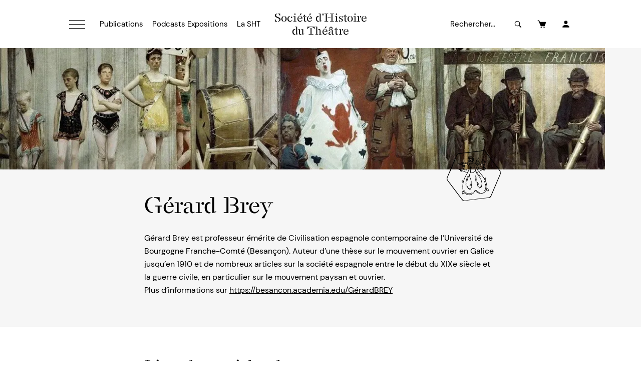

--- FILE ---
content_type: text/html; charset=UTF-8
request_url: https://sht.asso.fr/auteur/gerard-brey/
body_size: 29649
content:
<!doctype html>
<html class="no-js" lang="fr">
<head>
	<meta charset="utf-8">
	<meta name="viewport" content="width=device-width, initial-scale=1">
	<link rel="preload" as="font" type="font/woff2" href="https://sht.asso.fr/assets/fonts/stellage-constructed.woff2" crossorigin>
	<link rel="preload" as="font" type="font/woff2" href="https://sht.asso.fr/assets/fonts/dm-sans-v11-latin-ext_latin-regular.woff2" crossorigin>
	<link rel="preload" as="font" type="font/woff2" href="https://sht.asso.fr/assets/fonts/dm-sans-v11-latin-ext_latin-italic.woff2" crossorigin>
	<link rel="preload" as="font" type="font/woff2" href="https://sht.asso.fr/assets/fonts/dm-sans-v11-latin-ext_latin-700.woff2" crossorigin>
	<link rel="preload" as="font" type="font/woff2" href="https://sht.asso.fr/assets/fonts/dm-sans-v11-latin-ext_latin-700italic.woff2" crossorigin>
	<link rel="apple-touch-icon" sizes="180x180" href="/apple-touch-icon.png">
	<link rel="icon" type="image/png" sizes="32x32" href="/favicon-32x32.png">
	<link rel="icon" type="image/png" sizes="16x16" href="/favicon-16x16.png">
	<link rel="manifest" href="/site.webmanifest">
	<link rel="mask-icon" href="/safari-pinned-tab.svg" color="#5bbad5">
	<meta name="msapplication-TileColor" content="#ffc40d">
	<meta name="theme-color" content="#ffffff">
	<meta name='robots' content='index, follow, max-image-preview:large, max-snippet:-1, max-video-preview:-1' />

	<!-- This site is optimized with the Yoast SEO plugin v26.6 - https://yoast.com/wordpress/plugins/seo/ -->
	<title>Gérard Brey | Société d&#039;Histoire du Théâtre</title>
	<link rel="canonical" href="https://sht.asso.fr/auteur/gerard-brey/" />
	<meta property="og:locale" content="fr_FR" />
	<meta property="og:type" content="article" />
	<meta property="og:title" content="Gérard Brey | Société d&#039;Histoire du Théâtre" />
	<meta property="og:url" content="https://sht.asso.fr/auteur/gerard-brey/" />
	<meta property="og:site_name" content="Société d&#039;Histoire du Théâtre" />
	<meta property="article:modified_time" content="2023-06-11T06:10:43+00:00" />
	<meta name="twitter:card" content="summary_large_image" />
	<script type="application/ld+json" class="yoast-schema-graph">{"@context":"https://schema.org","@graph":[{"@type":"WebPage","@id":"https://sht.asso.fr/auteur/gerard-brey/","url":"https://sht.asso.fr/auteur/gerard-brey/","name":"Gérard Brey | Société d&#039;Histoire du Théâtre","isPartOf":{"@id":"https://sht.asso.fr/#website"},"datePublished":"2017-09-14T15:01:10+00:00","dateModified":"2023-06-11T06:10:43+00:00","breadcrumb":{"@id":"https://sht.asso.fr/auteur/gerard-brey/#breadcrumb"},"inLanguage":"fr-FR","potentialAction":[{"@type":"ReadAction","target":["https://sht.asso.fr/auteur/gerard-brey/"]}]},{"@type":"BreadcrumbList","@id":"https://sht.asso.fr/auteur/gerard-brey/#breadcrumb","itemListElement":[{"@type":"ListItem","position":1,"name":"Accueil","item":"https://sht.asso.fr/"},{"@type":"ListItem","position":2,"name":"Gérard Brey"}]},{"@type":"WebSite","@id":"https://sht.asso.fr/#website","url":"https://sht.asso.fr/","name":"Société d'Histoire du Théâtre","description":"","publisher":{"@id":"https://sht.asso.fr/#organization"},"potentialAction":[{"@type":"SearchAction","target":{"@type":"EntryPoint","urlTemplate":"https://sht.asso.fr/?s={search_term_string}"},"query-input":{"@type":"PropertyValueSpecification","valueRequired":true,"valueName":"search_term_string"}}],"inLanguage":"fr-FR"},{"@type":"Organization","@id":"https://sht.asso.fr/#organization","name":"Société d'Histoire du Théâtre","url":"https://sht.asso.fr/","logo":{"@type":"ImageObject","inLanguage":"fr-FR","@id":"https://sht.asso.fr/#/schema/logo/image/","url":"https://sht.asso.fr/wp-content/uploads/2023/06/logo.png","contentUrl":"https://sht.asso.fr/wp-content/uploads/2023/06/logo.png","width":320,"height":320,"caption":"Société d'Histoire du Théâtre"},"image":{"@id":"https://sht.asso.fr/#/schema/logo/image/"}}]}</script>
	<!-- / Yoast SEO plugin. -->


<style id='wp-img-auto-sizes-contain-inline-css' type='text/css'>
img:is([sizes=auto i],[sizes^="auto," i]){contain-intrinsic-size:3000px 1500px}
/*# sourceURL=wp-img-auto-sizes-contain-inline-css */
</style>
<link rel='stylesheet' id='woocommerce-layout-css' href='https://sht.asso.fr/wp-content/plugins/woocommerce/assets/css/woocommerce-layout.css?ver=10.4.3' type='text/css' media='all' />
<link rel='stylesheet' id='woocommerce-smallscreen-css' href='https://sht.asso.fr/wp-content/plugins/woocommerce/assets/css/woocommerce-smallscreen.css?ver=10.4.3' type='text/css' media='only screen and (max-width: 768px)' />
<link rel='stylesheet' id='woocommerce-general-css' href='https://sht.asso.fr/wp-content/plugins/woocommerce/assets/css/woocommerce.css?ver=10.4.3' type='text/css' media='all' />
<style id='woocommerce-inline-inline-css' type='text/css'>
.woocommerce form .form-row .required { visibility: visible; }
/*# sourceURL=woocommerce-inline-inline-css */
</style>
<script src="https://sht.asso.fr/assets/js/js-core-1748953055555.js?ver=6.9" defer></script>
<script type="text/javascript" id="jquery-dependency-error-js-after">
/* <![CDATA[ */
console.error( "Payment gateway with handle 'wc-stripe-blocks-integration' has been deactivated in Cart and Checkout blocks because its dependency 'jquery' is not registered. Read the docs about registering assets for payment methods: https://github.com/woocommerce/woocommerce-blocks/blob/060f63c04f0f34f645200b5d4da9212125c49177/docs/third-party-developers/extensibility/checkout-payment-methods/payment-method-integration.md#registering-assets" );
//# sourceURL=jquery-dependency-error-js-after
/* ]]> */
</script>
	<noscript><style>.woocommerce-product-gallery{ opacity: 1 !important; }</style></noscript>
	<style>:root{--color-gray-darkerer:#282828;--color-gray-darker:#666666;--color-gray:#868686;--color-gray-lighter:#bbbbbb;--color-gray-lighterer:#f6f6f6;--color-1:#426cff;--color-2:#ff843f;--color-3:#e7cd9a;--color-4:#fb85ce;--color-5:#f7ee66;--layout-page-max-width:1100px;--layout-content-contained-width:800px;--layout-header-max-width:600px;--layout-header-border-color:black;--layout-header-border-opacity:1;--burger-bgcolor:transparent;--burger-color:black;--navbar-mobile-bgcolor:transparent;--navbar-mobile-menuwindow-bgcolor:var(--color-gray-lighterer);--navbar-mobile-menuwindow-bordercolor:var(--color-gray-lighter);--menu-heading-color:black;--menu-heading-font-family:"Stellage Constructed",sans-serif;--menu-heading-font-weight:400;--menu-heading-font-style:normal;--menu-heading-font-size:19px;--menu-heading-font-lineheight:24px;--menu-heading-font-letter-spacing:0;--menu-heading-font-transform:none;--menu-item-color:black;--menu-item-font-family:"DM Sans",sans-serif;--menu-item-font-weight:400;--menu-item-font-style:normal;--menu-item-font-size:15px;--menu-item-font-lineheight:24px;--menu-item-font-letter-spacing:0px;--menu-item-font-transform:none;--menu-item-hover-color:black;--menu-item-hover-bgcolor:transparent;--menu-item-hover-textdecoration:underline;--menu-item-selected-color:black;--menu-item-selected-bgcolor:transparent;--menu-item-selected-textdecoration:underline;--text-highlight-color:black;--text-highlight-bgcolor:var(--color-5);--h1-color:black;--h1-font-family:"Stellage Constructed",sans-serif;--h1-font-weight:400;--h1-font-style:normal;--h1-font-size:44px;--h1-font-lineheight:106%;--h1-font-letter-spacing:0px;--h1-font-transform:none;--h1-margin:30px 0 30px 0;--h2-color:black;--h2-font-family:"Stellage Constructed",sans-serif;--h2-font-weight:400;--h2-font-style:normal;--h2-font-size:32px;--h2-font-lineheight:110%;--h2-font-letter-spacing:0px;--h2-font-transform:none;--h2-margin:30px 0 24px 0;--h3-color:black;--h3-font-family:"Stellage Constructed",sans-serif;--h3-font-weight:400;--h3-font-style:normal;--h3-font-size:20px;--h3-font-lineheight:24px;--h3-font-letter-spacing:0px;--h3-font-transform:none;--h3-margin:30px 0 24px 0;--h4-color:var(--color-gray-lighter);--h4-font-family:"DM Sans",sans-serif;--h4-font-weight:700;--h4-font-style:normal;--h4-font-size:14px;--h4-font-lineheight:20px;--h4-font-letter-spacing:0px;--h4-font-transform:uppercase;--h4-margin:18px 0 4px 0;--h5-color:var(--color-gray-lighter);--h5-font-family:"DM Sans",sans-serif;--h5-font-weight:700;--h5-font-style:normal;--h5-font-size:14px;--h5-font-lineheight:20px;--h5-font-letter-spacing:0px;--h5-font-transform:uppercase;--h5-margin:18px 0 4px 0;--p-color:black;--p-font-family:"DM Sans",sans-serif;--p-font-weight:400;--p-font-style:normal;--p-font-size:16px;--p-font-lineheight:26px;--p-font-letter-spacing:0px;--p-font-transform:none;--p-margin:4px 0 18px 0;--p-smaller-font-size:14px;--p-smaller-font-lineheight:20px;--p-larger-font-size:22px;--p-larger-font-lineheight:32px;--strong-font-weight:700;--strong-font-style:normal;--em-font-weight:400;--em-font-style:italic;--a-color:black;--a-underline:underline;--a-hover-color:black;--a-hover-underline:none;--chapeau-font-weight:400;--chapeau-font-style:normal;--chapeau-font-size:22px;--chapeau-font-lineheight:32px;--chapeau-font-letter-spacing:0px;--chapeau-font-transform:none;--chapeau-margin:24px 0 24px 0;--xxl-color:black;--xxl-font-family:"DM Sans",sans-serif;--xxl-font-weight:700;--xxl-font-style:normal;--xxl-font-size:80px;--xxl-font-lineheight:105%;--xxl-font-letter-spacing:0px;--blockquote-font-weight:400;--blockquote-font-style:italic;--blockquote-font-size:15px;--blockquote-font-lineheight:28px;--blockquote-font-letter-spacing:0px;--blockquote-font-transform:none;--blockquote-margin:36px auto 36px auto;--hr-color:black;--contentblock-panel-bgcolor:var(--color-gray-lighterer);--button-font-family:"DM Sans",sans-serif;--button-font-weight:700;--button-font-style:normal;--button-font-size:14px;--button-font-lineheight:16px;--button-font-letter-spacing:0px;--button-font-transform:uppercase;--button-margin:12px 0 24px 0;--button-padding:16px 24px;--button-plain-color:black;--button-plain-font-weight:700;--figcaption-font-size:12px;--figcaption-color:white;--figcaption-background-color:#000000;--figcaption-opacity:0.5;--tags-font-family:"DM Sans",sans-serif;--tags-font-weight:700;--tags-font-style:normal;--tags-font-size:13px;--tags-font-lineheight:16px;--tags-font-letter-spacing:0px;--tags-font-transform:uppercase;--tags-padding:3px 5px 2px 5px;--tags-color:white;--tags-bgcolor:black;--tags-hover-color:white;--tags-hover-bgcolor:black;--form-label-font-family:"DM Sans",sans-serif;--form-label-font-weight:700;--form-label-font-style:normal;--form-label-font-size:14px;--form-label-font-lineheight:20px;--form-label-font-letter-spacing:0px;--form-label-font-transform:none;--form-label-color:black;--form-field-font-size:14px;--form-field-font-weight:400;--form-field-color:black;--form-field-bgcolor:var(--color-gray-lighterer);--form-field-selected-color:black;--form-field-selected-bgcolor:var(--color-gray-lighterer);--form-field-bordercolor:var(--color-gray-lighter);--form-field-placeholder-color:black;--form-field-placeholder-opacity:1;--form-comment-color:black;--form-comment-size:12px;--form-success-color:#00AA00;--form-error-color:#CC0000;--dropdown-label-font-family:"DM Sans",sans-serif;--dropdown-label-font-weight:400;--dropdown-label-font-style:normal;--dropdown-label-font-size:13px;--dropdown-label-font-letter-spacing:0px;--dropdown-label-font-transform:none;--dropdown-label-color:black;--dropdown-label-bgcolor:white;--dropdown-label-border:none;--dropdown-list-font-family:"DM Sans",sans-serif;--dropdown-list-font-weight:400;--dropdown-list-font-style:normal;--dropdown-list-font-size:13px;--dropdown-list-font-lineheight:20px;--dropdown-list-font-letter-spacing:0px;--dropdown-list-font-transform:none;--dropdown-list-align:center;--dropdown-list-color:black;--dropdown-list-bgcolor:white;--dropdown-list-hover-color:white;--dropdown-list-hover-bgcolor:black;--dropdown-list-selected-color:white;--dropdown-list-selected-bgcolor:black;--dialog-overlay-bgcolor:rgba(0, 0, 0, 0.8);--dialog-bgcolor:white;--slider-pagination-color:black;--slider-pagination-color-active:var(--color-gray);--slider-navigation-color:var(--color-2);--slider-navigation-bgcolor:transparent;--slider-navigation-color-hover:var(--color-2);--slider-navigation-bgcolor-hover:transparent;--tabs-header-color:black;--tabs-header-bgcolor:transparent;--tabs-header-selected-color:var(--color-1);--tabs-header-selected-bgcolor:white;--tabs-content-bgcolor:transparent;--accordion-header-color:black;--accordion-header-bgcolor:white;--accordion-content-bgcolor:white;--iconlist-title-font-family:"DM Sans",sans-serif;--iconlist-title-font-weight:700;--iconlist-title-font-style:normal;--iconlist-title-font-size:16px;--iconlist-title-font-letter-spacing:1px;--iconlist-title-font-transform:uppercase;--iconlist-bgcolor:transparent;--iconlist-color:black;--iconlist-hover-bgcolor:transparent;--iconlist-hover-color:var(--color-1);--iconlist-button-icon-size:0.4;--ct-header-font-family:"DM Sans",sans-serif;--ct-header-font-weight:700;--ct-header-font-style:normal;--ct-header-font-size:16px;--ct-header-font-lineheight:20px;--ct-header-font-letter-spacing:0;--ct-header-font-transform:none;--ct-header-odd-bgcolor:white;--ct-header-odd-color:var(--color-1);--ct-header-even-bgcolor:white;--ct-header-even-color:var(--color-1);--ct-header-mobile-bgcolor:var(--color-1);--ct-header-mobile-color:white;--ct-font-weight:300;--ct-font-style:normal;--ct-font-size:13px;--ct-font-lineheight:16px;--ct-font-letter-spacing:0;--ct-font-transform:none;--ct-odd-bgcolor:white;--ct-odd-color:var(--color-1);--ct-even-bgcolor:white;--ct-even-color:var(--color-1);--ct-mobile-bgcolor:white;--ct-mobile-color:var(--color-1)}html{line-height:1.15;-webkit-text-size-adjust:100%}body{margin:0}main{display:block}h1{font-size:2em;margin:.67em 0}hr{box-sizing:content-box;height:0;overflow:visible}pre{font-family:monospace,monospace;font-size:1em}a{background-color:transparent}abbr[title]{border-bottom:none;text-decoration:underline;text-decoration:underline dotted}b,strong{font-weight:bolder}code,kbd,samp{font-family:monospace,monospace;font-size:1em}small{font-size:80%}sub,sup{font-size:75%;line-height:0;position:relative;vertical-align:baseline}sub{bottom:-.25em}sup{top:-.5em}img{border-style:none}button,input,optgroup,select,textarea{font-family:inherit;font-size:100%;line-height:1.15;margin:0}button,input{overflow:visible}button,select{text-transform:none}[type=button],[type=reset],[type=submit],button{-webkit-appearance:button}[type=button]::-moz-focus-inner,[type=reset]::-moz-focus-inner,[type=submit]::-moz-focus-inner,button::-moz-focus-inner{border-style:none;padding:0}[type=button]:-moz-focusring,[type=reset]:-moz-focusring,[type=submit]:-moz-focusring,button:-moz-focusring{outline:1px dotted ButtonText}fieldset{padding:.35em .75em .625em}legend{box-sizing:border-box;color:inherit;display:table;max-width:100%;padding:0;white-space:normal}progress{vertical-align:baseline}textarea{overflow:auto}[type=checkbox],[type=radio]{box-sizing:border-box;padding:0}[type=number]::-webkit-inner-spin-button,[type=number]::-webkit-outer-spin-button{height:auto}[type=search]{-webkit-appearance:textfield;outline-offset:-2px}[type=search]::-webkit-search-decoration{-webkit-appearance:none}::-webkit-file-upload-button{-webkit-appearance:button;font:inherit}details{display:block}summary{display:list-item}template{display:none}[hidden]{display:none}@font-face{font-family:'Stellage Constructed';font-style:normal;font-weight:400;src:local(''),url(/assets/fonts/stellage-constructed.woff2) format('woff2'),url(/assets/fonts/stellage-constructed.woff) format('woff')}@font-face{font-family:'DM Sans';font-style:normal;font-weight:400;src:local(''),url(/assets/fonts/dm-sans-v11-latin-ext_latin-regular.woff2) format('woff2'),url(/assets/fonts/dm-sans-v11-latin-ext_latin-regular.woff) format('woff')}@font-face{font-family:'DM Sans';font-style:italic;font-weight:400;src:local(''),url(/assets/fonts/dm-sans-v11-latin-ext_latin-italic.woff2) format('woff2'),url(/assets/fonts/dm-sans-v11-latin-ext_latin-italic.woff) format('woff')}@font-face{font-family:'DM Sans';font-style:normal;font-weight:700;src:local(''),url(/assets/fonts/dm-sans-v11-latin-ext_latin-700.woff2) format('woff2'),url(/assets/fonts/dm-sans-v11-latin-ext_latin-700.woff) format('woff')}@font-face{font-family:'DM Sans';font-style:italic;font-weight:700;src:local(''),url(/assets/fonts/dm-sans-v11-latin-ext_latin-700italic.woff2) format('woff2'),url(/assets/fonts/dm-sans-v11-latin-ext_latin-700italic.woff) format('woff')}a,article,aside,audio,blockquote,body,button,canvas,dd,div,dl,dt,fieldset,figcaption,figure,footer,form,h1,h2,h3,h4,h5,h6,header,input,label,li,main,nav,object,ol,p,pre,section,select,span,table,tbody,td,textarea,tfoot,th,thead,tr,ul,video{box-sizing:border-box}a,b,em,i,li,small,span,strong{margin:0;padding:0;font-family:inherit;font-size:inherit;line-height:inherit;font-weight:inherit;font-style:inherit;text-transform:inherit;color:inherit}html{overflow-x:hidden;width:100vw;margin:0;padding:0}body{overflow-x:hidden;width:100vw;margin:0;padding:0}body.tljpb-ly--noScroll{position:fixed;overflow:hidden}.tljpb-sc{display:flex;flex-flow:column nowrap;width:100vw}@media only screen and (max-width:639px){.tljpb-sc.tljpb-ly--xsInverse{flex-flow:column-reverse nowrap}}.tljpb-zn{display:grid;grid-auto-flow:row;grid-template-columns:minmax(0,1fr);width:100%}.tljpb-zn.tljpb-zn--background{position:relative}.tljpb-zn.tljpb-zn--background .tljpb-zn__background{position:absolute;z-index:7;top:0;left:0;width:100%;height:100%}.tljpb-zn.tljpb-zn--background .tljpb-zn__background>.tljpb-videoFacade{width:100%;height:100%;margin:0;padding:0}.tljpb-zn.tljpb-zn--background .tljpb-zn__background>.tljpb-videoFacade video,.tljpb-zn.tljpb-zn--background .tljpb-zn__background>.tljpb-videoFacade>iframe{width:100%;height:100%;object-fit:cover;margin:0;padding:0}.tljpb-zn.tljpb-zn--background .tljpb-zn__background>.tljpb-figure{width:100%;height:100%;margin:0;padding:0}.tljpb-zn.tljpb-zn--background .tljpb-zn__background>.tljpb-figure>picture{width:100%;height:100%}.tljpb-zn.tljpb-zn--background .tljpb-zn__background>.tljpb-figure>picture>img{width:100%;height:100%;object-fit:cover}.tljpb-zn.tljpb-zn--background .tljpb-zn__backgroundFilter{position:absolute;z-index:7;top:0;left:0;width:100%;height:100%;pointer-events:none}.tljpb-zn.tljpb-zn--background .tljpb-ly{position:relative;z-index:10}@media only screen and (min-width:640px){.tljpb-sc{flex-flow:row nowrap}.tljpb-sc>.tljpb-zn{grid-auto-flow:column}.tljpb-sc>.tljpb-zn>.tljpb-ly{grid-column:1/3}.tljpb-sc>.tljpb-zn.tljpb-vAlign--top{align-items:flex-start}.tljpb-sc>.tljpb-zn.tljpb-vAlign--center{align-items:center}.tljpb-sc>.tljpb-zn.tljpb-vAlign--bottom{align-items:flex-end}.tljpb-sc>.tljpb-zn:first-child.tljpb--contained>.tljpb-ly{grid-column:2/3}.tljpb-sc>.tljpb-zn:last-child.tljpb--contained>.tljpb-ly{grid-column:1/2}.tljpb-sc.tljpb-ly__split--1>.tljpb-zn.tljpb--contained{grid-template-columns:1fr minmax(0,var(--layout-page-max-width)) 1fr}.tljpb-sc.tljpb-ly__split--1>.tljpb-zn.tljpb--contained>.tljpb-ly{grid-column:2/3;max-width:var(--layout-page-max-width)}.tljpb-sc.tljpb-ly__split--1-1>.tljpb-zn:first-child{width:50vw;grid-template-columns:1fr minmax(0,calc(var(--layout-page-max-width) * 1 / 2))}.tljpb-sc.tljpb-ly__split--1-1>.tljpb-zn:last-child{flex:1;grid-template-columns:minmax(0,calc(var(--layout-page-max-width) * 1 / 2)) 1fr}.tljpb-sc.tljpb-ly__split--1-2>.tljpb-zn:first-child{width:calc(50vw - var(--layout-page-max-width)/ 2 + var(--layout-page-max-width) * 1 / 3);min-width:calc(100vw / 3);grid-template-columns:1fr minmax(0,calc(var(--layout-page-max-width) * 1 / 3))}.tljpb-sc.tljpb-ly__split--1-2>.tljpb-zn:last-child{flex:1;grid-template-columns:minmax(0,calc(var(--layout-page-max-width) * 2 / 3)) 1fr}.tljpb-sc.tljpb-ly__split--2-1>.tljpb-zn:first-child{flex:1;grid-template-columns:1fr minmax(0,calc(var(--layout-page-max-width) * 2 / 3))}.tljpb-sc.tljpb-ly__split--2-1>.tljpb-zn:last-child{width:calc(50vw - var(--layout-page-max-width)/ 2 + var(--layout-page-max-width) * 1 / 3);min-width:calc(100vw / 3);grid-template-columns:minmax(0,calc(var(--layout-page-max-width) * 1 / 3)) 1fr}.tljpb-sc.tljpb-ly__split--1-3>.tljpb-zn:first-child{width:calc(50vw - var(--layout-page-max-width)/ 2 + var(--layout-page-max-width) * 1 / 4);min-width:calc(100vw / 4);grid-template-columns:1fr minmax(0,calc(var(--layout-page-max-width) * 1 / 4))}.tljpb-sc.tljpb-ly__split--1-3>.tljpb-zn:last-child{flex:1;grid-template-columns:minmax(0,calc(var(--layout-page-max-width) * 3 / 4)) 1fr}.tljpb-sc.tljpb-ly__split--3-1>.tljpb-zn:first-child{flex:1;grid-template-columns:1fr minmax(0,calc(var(--layout-page-max-width) * 3 / 4))}.tljpb-sc.tljpb-ly__split--3-1>.tljpb-zn:last-child{width:calc(50vw - var(--layout-page-max-width)/ 2 + var(--layout-page-max-width) * 1 / 4);min-width:calc(100vw / 4);grid-template-columns:minmax(0,calc(var(--layout-page-max-width) * 1 / 4)) 1fr}.tljpb-sc.tljpb-ly__split--5-8>.tljpb-zn:first-child{width:calc(50vw - var(--layout-page-max-width)/ 2 + var(--layout-page-max-width) * 5 / 13);min-width:calc(100vw * 5 / 13);grid-template-columns:1fr minmax(0,calc(var(--layout-page-max-width) * 5 / 13))}.tljpb-sc.tljpb-ly__split--5-8>.tljpb-zn:last-child{flex:1;grid-template-columns:minmax(0,calc(var(--layout-page-max-width) * 8 / 13)) 1fr}.tljpb-sc.tljpb-ly__split--8-5>.tljpb-zn:first-child{flex:1;grid-template-columns:1fr minmax(0,calc(var(--layout-page-max-width) * 8 / 13))}.tljpb-sc.tljpb-ly__split--8-5>.tljpb-zn:last-child{width:calc(50vw - var(--layout-page-max-width)/ 2 + var(--layout-page-max-width) * 5 / 13);min-width:calc(100vw * 5 / 13);grid-template-columns:minmax(0,calc(var(--layout-page-max-width) * 5 / 13)) 1fr}}.tljpb-ly{display:flex;flex-flow:column nowrap;width:100%}.tljpb-ly.tljpb-ly--contentContained{max-width:var(--layout-content-contained-width)!important;margin:0 auto}.tljpb-ly--padDefault{padding-left:24px;padding-right:24px;padding-top:60px;padding-bottom:60px}@media only screen and (min-width:640px){.tljpb-ly--padDefault{padding-left:24px;padding-right:24px;padding-top:60px;padding-bottom:60px}}@media only screen and (min-width:960px){.tljpb-ly--padDefault{padding-left:48px;padding-right:48px;padding-top:60px;padding-bottom:60px}}@media only screen and (min-width:1280px){.tljpb-ly--padDefault{padding-left:48px;padding-right:48px;padding-top:60px;padding-bottom:60px}}.tljpb-ly>header{position:relative;width:100%;max-width:var(--layout-header-max-width);padding-bottom:36px;margin-bottom:36px}.tljpb-ly>header>.tljpb-sectionHeader__description>:first-child,.tljpb-ly>header>:first-child{margin-top:0}.tljpb-ly>header>.tljpb-sectionHeader__description>:last-child,.tljpb-ly>header>:last-child{margin-bottom:0}.tljpb-ly>header:after{content:"";position:absolute;bottom:0;width:120px;height:2px;background-color:var(--layout-header-border-color);opacity:var(--layout-header-border-opacity)}.tljpb-ly>header.tljpb-sectionHeader--noSeparator{padding-bottom:0}.tljpb-ly>header.tljpb-sectionHeader--noSeparator:after{display:none}.tljpb-ly>header.tljpb-hAlign--xscenter{margin-left:auto;margin-right:auto}.tljpb-ly>header.tljpb-hAlign--xscenter,.tljpb-ly>header.tljpb-hAlign--xscenter>.tljpb-sectionHeader__description{text-align:center}.tljpb-ly>header.tljpb-hAlign--xscenter>*,.tljpb-ly>header.tljpb-hAlign--xscenter>.tljpb-sectionHeader__description>*{text-align:center}.tljpb-ly>header.tljpb-hAlign--xscenter:after{left:50%;right:unset;transform:translate(-50%,0)}.tljpb-ly>header.tljpb-hAlign--xsleft{margin-left:0;margin-right:auto}.tljpb-ly>header.tljpb-hAlign--xsleft,.tljpb-ly>header.tljpb-hAlign--xsleft>.tljpb-sectionHeader__description{text-align:left}.tljpb-ly>header.tljpb-hAlign--xsleft>*,.tljpb-ly>header.tljpb-hAlign--xsleft>.tljpb-sectionHeader__description>*{text-align:left}.tljpb-ly>header.tljpb-hAlign--xsleft:after{left:0}.tljpb-ly>header.tljpb-hAlign--xsright{margin-left:auto;margin-right:0}.tljpb-ly>header.tljpb-hAlign--xsright,.tljpb-ly>header.tljpb-hAlign--xsright>.tljpb-sectionHeader__description{text-align:right}.tljpb-ly>header.tljpb-hAlign--xsright>*,.tljpb-ly>header.tljpb-hAlign--xsright>.tljpb-sectionHeader__description>*{text-align:right}.tljpb-ly>header.tljpb-hAlign--xsright:after{right:0}@media only screen and (min-width:640px){.tljpb-ly>header{padding-bottom:36px;margin-bottom:36px}.tljpb-ly>header.tljpb-hAlign--smcenter{margin-left:auto;margin-right:auto}.tljpb-ly>header.tljpb-hAlign--smcenter,.tljpb-ly>header.tljpb-hAlign--smcenter>.tljpb-sectionHeader__description{text-align:center}.tljpb-ly>header.tljpb-hAlign--smcenter>*,.tljpb-ly>header.tljpb-hAlign--smcenter>.tljpb-sectionHeader__description>*{text-align:center}.tljpb-ly>header.tljpb-hAlign--smcenter:after{left:50%;right:unset;transform:translate(-50%,0)}.tljpb-ly>header.tljpb-hAlign--smleft{margin-left:0;margin-right:auto}.tljpb-ly>header.tljpb-hAlign--smleft,.tljpb-ly>header.tljpb-hAlign--smleft>.tljpb-sectionHeader__description{text-align:left}.tljpb-ly>header.tljpb-hAlign--smleft>*,.tljpb-ly>header.tljpb-hAlign--smleft>.tljpb-sectionHeader__description>*{text-align:left}.tljpb-ly>header.tljpb-hAlign--smleft:after{left:0;right:auto;transform:none}.tljpb-ly>header.tljpb-hAlign--smright{margin-left:auto;margin-right:0}.tljpb-ly>header.tljpb-hAlign--smright,.tljpb-ly>header.tljpb-hAlign--smright>.tljpb-sectionHeader__description{text-align:right}.tljpb-ly>header.tljpb-hAlign--smright>*,.tljpb-ly>header.tljpb-hAlign--smright>.tljpb-sectionHeader__description>*{text-align:right}.tljpb-ly>header.tljpb-hAlign--smright:after{right:0;left:auto;transform:none}.tljpb-ly>header.tljpb-sectionHeader--horizontal{display:flex;flex-flow:row nowrap;align-items:center;max-width:unset!important;margin-left:0!important;margin-right:0!important;text-align:left!important}.tljpb-ly>header.tljpb-sectionHeader--horizontal>*{text-align:left!important}.tljpb-ly>header.tljpb-sectionHeader--horizontal>h1,.tljpb-ly>header.tljpb-sectionHeader--horizontal>h2,.tljpb-ly>header.tljpb-sectionHeader--horizontal>h3,.tljpb-ly>header.tljpb-sectionHeader--horizontal>h4,.tljpb-ly>header.tljpb-sectionHeader--horizontal>h5,.tljpb-ly>header.tljpb-sectionHeader--horizontal>p{flex:1;margin-bottom:0!important}.tljpb-ly>header.tljpb-sectionHeader--horizontal .tljpb-sectionHeader__description{flex:1;margin:0;text-align:right!important;padding-left:48px}.tljpb-ly>header.tljpb-sectionHeader--horizontal .tljpb-sectionHeader__description>*{text-align:right!important}.tljpb-ly>header.tljpb-sectionHeader--horizontal .tljpb-sectionHeader__description .tljpb-button{margin:0!important}}@media only screen and (min-width:960px){.tljpb-ly>header{padding-bottom:36px;margin-bottom:36px}}@media only screen and (min-width:1280px){.tljpb-ly>header{padding-bottom:36px;margin-bottom:36px}}.tljpb-ly>.tljpb-ly__content{display:grid;grid-auto-flow:row;grid-template-columns:1fr;grid-row-gap:36px;grid-column-gap:36px;width:100%}.tljpb-ly>.tljpb-ly__content.tljpb-columns--xs2{grid-template-columns:repeat(2,minmax(0,1fr))}.tljpb-ly>.tljpb-ly__content.tljpb-columns--xs3{grid-template-columns:repeat(3,minmax(0,1fr))}.tljpb-ly>.tljpb-ly__content.tljpb-columns--xs4{grid-template-columns:repeat(4,minmax(0,1fr))}@media only screen and (min-width:640px){.tljpb-ly>.tljpb-ly__content{grid-row-gap:36px;grid-column-gap:36px}.tljpb-ly>.tljpb-ly__content.tljpb-columns--sm1{grid-template-columns:repeat(1,minmax(0,1fr))}.tljpb-ly>.tljpb-ly__content.tljpb-columns--sm2{grid-template-columns:repeat(2,minmax(0,1fr))}.tljpb-ly>.tljpb-ly__content.tljpb-columns--sm3{grid-template-columns:repeat(3,minmax(0,1fr))}.tljpb-ly>.tljpb-ly__content.tljpb-columns--sm4{grid-template-columns:repeat(4,minmax(0,1fr))}.tljpb-ly>.tljpb-ly__content.tljpb-columns--sm5{grid-template-columns:repeat(5,minmax(0,1fr))}.tljpb-ly>.tljpb-ly__content.tljpb-columns--sm6{grid-template-columns:repeat(6,minmax(0,1fr))}.tljpb-ly>.tljpb-ly__content.tljpb-columns--sm7{grid-template-columns:repeat(7,minmax(0,1fr))}.tljpb-ly>.tljpb-ly__content.tljpb-columns--sm8{grid-template-columns:repeat(8,minmax(0,1fr))}.tljpb-ly>.tljpb-ly__content.tljpb-columns--sm9{grid-template-columns:repeat(9,minmax(0,1fr))}.tljpb-ly>.tljpb-ly__content.tljpb-columns--sm10{grid-template-columns:repeat(10,minmax(0,1fr))}.tljpb-ly>.tljpb-ly__content.tljpb-columns--sm11{grid-template-columns:repeat(11,minmax(0,1fr))}.tljpb-ly>.tljpb-ly__content.tljpb-columns--sm12{grid-template-columns:repeat(12,minmax(0,1fr))}}@media only screen and (min-width:960px){.tljpb-ly>.tljpb-ly__content{grid-row-gap:48px;grid-column-gap:48px}.tljpb-ly>.tljpb-ly__content.tljpb-columns--md1{grid-template-columns:repeat(1,minmax(0,1fr))}.tljpb-ly>.tljpb-ly__content.tljpb-columns--md2{grid-template-columns:repeat(2,minmax(0,1fr))}.tljpb-ly>.tljpb-ly__content.tljpb-columns--md3{grid-template-columns:repeat(3,minmax(0,1fr))}.tljpb-ly>.tljpb-ly__content.tljpb-columns--md4{grid-template-columns:repeat(4,minmax(0,1fr))}.tljpb-ly>.tljpb-ly__content.tljpb-columns--md5{grid-template-columns:repeat(5,minmax(0,1fr))}.tljpb-ly>.tljpb-ly__content.tljpb-columns--md6{grid-template-columns:repeat(6,minmax(0,1fr))}.tljpb-ly>.tljpb-ly__content.tljpb-columns--md7{grid-template-columns:repeat(7,minmax(0,1fr))}.tljpb-ly>.tljpb-ly__content.tljpb-columns--md8{grid-template-columns:repeat(8,minmax(0,1fr))}.tljpb-ly>.tljpb-ly__content.tljpb-columns--md9{grid-template-columns:repeat(9,minmax(0,1fr))}.tljpb-ly>.tljpb-ly__content.tljpb-columns--md10{grid-template-columns:repeat(10,minmax(0,1fr))}.tljpb-ly>.tljpb-ly__content.tljpb-columns--md11{grid-template-columns:repeat(11,minmax(0,1fr))}.tljpb-ly>.tljpb-ly__content.tljpb-columns--md12{grid-template-columns:repeat(12,minmax(0,1fr))}}@media only screen and (min-width:1280px){.tljpb-ly>.tljpb-ly__content{grid-row-gap:72px;grid-column-gap:72px}.tljpb-ly>.tljpb-ly__content.tljpb-columns--lg1{grid-template-columns:repeat(1,minmax(0,1fr))}.tljpb-ly>.tljpb-ly__content.tljpb-columns--lg2{grid-template-columns:repeat(2,minmax(0,1fr))}.tljpb-ly>.tljpb-ly__content.tljpb-columns--lg3{grid-template-columns:repeat(3,minmax(0,1fr))}.tljpb-ly>.tljpb-ly__content.tljpb-columns--lg4{grid-template-columns:repeat(4,minmax(0,1fr))}.tljpb-ly>.tljpb-ly__content.tljpb-columns--lg5{grid-template-columns:repeat(5,minmax(0,1fr))}.tljpb-ly>.tljpb-ly__content.tljpb-columns--lg6{grid-template-columns:repeat(6,minmax(0,1fr))}.tljpb-ly>.tljpb-ly__content.tljpb-columns--lg7{grid-template-columns:repeat(7,minmax(0,1fr))}.tljpb-ly>.tljpb-ly__content.tljpb-columns--lg8{grid-template-columns:repeat(8,minmax(0,1fr))}.tljpb-ly>.tljpb-ly__content.tljpb-columns--lg9{grid-template-columns:repeat(9,minmax(0,1fr))}.tljpb-ly>.tljpb-ly__content.tljpb-columns--lg10{grid-template-columns:repeat(10,minmax(0,1fr))}.tljpb-ly>.tljpb-ly__content.tljpb-columns--lg11{grid-template-columns:repeat(11,minmax(0,1fr))}.tljpb-ly>.tljpb-ly__content.tljpb-columns--lg12{grid-template-columns:repeat(12,minmax(0,1fr))}}.tljpb-ly--standard>.tljpb-ly__content{display:block}.tljpb-ly--standard>.tljpb-ly__content>:first-child{margin-top:0}.tljpb-ly--standard>.tljpb-ly__content>:last-child{margin-bottom:0}.tljpb-ly__item{display:flex;flex-flow:column nowrap;width:100%}.tljpb-ly__item>.tljpb-ly__itemContent>:first-child{margin-top:0}.tljpb-ly__item>.tljpb-ly__itemContent>:last-child{margin-bottom:0}.tljpb-ly__item.tljpb-ly__itemContent--fullHeight>.tljpb-ly__itemContent{height:100%}.tljpb-ly__item.tljpb-ly__itemContent--fullHeight>.tljpb-ly__itemContent>.tljpb-wrappingLink{display:flex!important;flex-flow:column nowrap!important}.tljpb-ly__item.tljpb-ly__itemContent--fullHeight.tljpb-vAlign--top>.tljpb-ly__itemContent>.tljpb-wrappingLink{justify-content:flex-start}.tljpb-ly__item.tljpb-ly__itemContent--fullHeight.tljpb-vAlign--center>.tljpb-ly__itemContent>.tljpb-wrappingLink{justify-content:center}.tljpb-ly__item.tljpb-ly__itemContent--fullHeight.tljpb-vAlign--bottom>.tljpb-ly__itemContent>.tljpb-wrappingLink{justify-content:flex-end}.tljpb-ly__item.tljpb-vAlign--top{justify-content:flex-start}.tljpb-ly__item.tljpb-vAlign--center{justify-content:center}.tljpb-ly__item.tljpb-vAlign--bottom{justify-content:flex-end}.tljpb-ly__item.tljpb-size--xs2{grid-column:span 2}.tljpb-ly__item.tljpb-size--xs3{grid-column:span 3}.tljpb-ly__item.tljpb-size--xs4{grid-column:span 4}@media only screen and (min-width:640px){.tljpb-ly__item.tljpb-size--sm1{grid-column:span 1}.tljpb-ly__item.tljpb-size--sm2{grid-column:span 2}.tljpb-ly__item.tljpb-size--sm3{grid-column:span 3}.tljpb-ly__item.tljpb-size--sm4{grid-column:span 4}.tljpb-ly__item.tljpb-size--sm5{grid-column:span 5}.tljpb-ly__item.tljpb-size--sm6{grid-column:span 6}.tljpb-ly__item.tljpb-size--sm7{grid-column:span 7}.tljpb-ly__item.tljpb-size--sm8{grid-column:span 8}.tljpb-ly__item.tljpb-size--sm9{grid-column:span 9}.tljpb-ly__item.tljpb-size--sm10{grid-column:span 10}.tljpb-ly__item.tljpb-size--sm11{grid-column:span 11}.tljpb-ly__item.tljpb-size--sm12{grid-column:span 12}}@media only screen and (min-width:960px){.tljpb-ly__item.tljpb-size--md1{grid-column:span 1}.tljpb-ly__item.tljpb-size--md2{grid-column:span 2}.tljpb-ly__item.tljpb-size--md3{grid-column:span 3}.tljpb-ly__item.tljpb-size--md4{grid-column:span 4}.tljpb-ly__item.tljpb-size--md5{grid-column:span 5}.tljpb-ly__item.tljpb-size--md6{grid-column:span 6}.tljpb-ly__item.tljpb-size--md7{grid-column:span 7}.tljpb-ly__item.tljpb-size--md8{grid-column:span 8}.tljpb-ly__item.tljpb-size--md9{grid-column:span 9}.tljpb-ly__item.tljpb-size--md10{grid-column:span 10}.tljpb-ly__item.tljpb-size--md11{grid-column:span 11}.tljpb-ly__item.tljpb-size--md12{grid-column:span 12}}@media only screen and (min-width:1280px){.tljpb-ly__item.tljpb-size--lg1{grid-column:span 1}.tljpb-ly__item.tljpb-size--lg2{grid-column:span 2}.tljpb-ly__item.tljpb-size--lg3{grid-column:span 3}.tljpb-ly__item.tljpb-size--lg4{grid-column:span 4}.tljpb-ly__item.tljpb-size--lg5{grid-column:span 5}.tljpb-ly__item.tljpb-size--lg6{grid-column:span 6}.tljpb-ly__item.tljpb-size--lg7{grid-column:span 7}.tljpb-ly__item.tljpb-size--lg8{grid-column:span 8}.tljpb-ly__item.tljpb-size--lg9{grid-column:span 9}.tljpb-ly__item.tljpb-size--lg10{grid-column:span 10}.tljpb-ly__item.tljpb-size--lg11{grid-column:span 11}.tljpb-ly__item.tljpb-size--lg12{grid-column:span 12}}.tljpb-gutters--xs0{grid-row-gap:0!important;grid-column-gap:0!important}.tljpb-gutters--xs1{grid-row-gap:12px!important;grid-column-gap:12px!important}.tljpb-gutters--xs2{grid-row-gap:24px!important;grid-column-gap:24px!important}.tljpb-gutters--xs3{grid-row-gap:36px!important;grid-column-gap:36px!important}.tljpb-gutters--xs4{grid-row-gap:48px!important;grid-column-gap:48px!important}.tljpb-gutters--xs5{grid-row-gap:60px!important;grid-column-gap:60px!important}.tljpb-gutters--xs6{grid-row-gap:72px!important;grid-column-gap:72px!important}.tljpb-gutters--xs7{grid-row-gap:84px!important;grid-column-gap:84px!important}.tljpb-gutters--xs8{grid-row-gap:96px!important;grid-column-gap:96px!important}.tljpb-gutters--xs9{grid-row-gap:108px!important;grid-column-gap:108px!important}.tljpb-gutters--xs10{grid-row-gap:120px!important;grid-column-gap:120px!important}.tljpb-gutters--xs11{grid-row-gap:132px!important;grid-column-gap:132px!important}.tljpb-gutters--xs12{grid-row-gap:144px!important;grid-column-gap:144px!important}@media only screen and (min-width:640px){.tljpb-gutters--sm0{grid-row-gap:0!important;grid-column-gap:0!important}.tljpb-gutters--sm1{grid-row-gap:12px!important;grid-column-gap:12px!important}.tljpb-gutters--sm2{grid-row-gap:24px!important;grid-column-gap:24px!important}.tljpb-gutters--sm3{grid-row-gap:36px!important;grid-column-gap:36px!important}.tljpb-gutters--sm4{grid-row-gap:48px!important;grid-column-gap:48px!important}.tljpb-gutters--sm5{grid-row-gap:60px!important;grid-column-gap:60px!important}.tljpb-gutters--sm6{grid-row-gap:72px!important;grid-column-gap:72px!important}.tljpb-gutters--sm7{grid-row-gap:84px!important;grid-column-gap:84px!important}.tljpb-gutters--sm8{grid-row-gap:96px!important;grid-column-gap:96px!important}.tljpb-gutters--sm9{grid-row-gap:108px!important;grid-column-gap:108px!important}.tljpb-gutters--sm10{grid-row-gap:120px!important;grid-column-gap:120px!important}.tljpb-gutters--sm11{grid-row-gap:132px!important;grid-column-gap:132px!important}.tljpb-gutters--sm12{grid-row-gap:144px!important;grid-column-gap:144px!important}}@media only screen and (min-width:960px){.tljpb-gutters--md0{grid-row-gap:0!important;grid-column-gap:0!important}.tljpb-gutters--md1{grid-row-gap:12px!important;grid-column-gap:12px!important}.tljpb-gutters--md2{grid-row-gap:24px!important;grid-column-gap:24px!important}.tljpb-gutters--md3{grid-row-gap:36px!important;grid-column-gap:36px!important}.tljpb-gutters--md4{grid-row-gap:48px!important;grid-column-gap:48px!important}.tljpb-gutters--md5{grid-row-gap:60px!important;grid-column-gap:60px!important}.tljpb-gutters--md6{grid-row-gap:72px!important;grid-column-gap:72px!important}.tljpb-gutters--md7{grid-row-gap:84px!important;grid-column-gap:84px!important}.tljpb-gutters--md8{grid-row-gap:96px!important;grid-column-gap:96px!important}.tljpb-gutters--md9{grid-row-gap:108px!important;grid-column-gap:108px!important}.tljpb-gutters--md10{grid-row-gap:120px!important;grid-column-gap:120px!important}.tljpb-gutters--md11{grid-row-gap:132px!important;grid-column-gap:132px!important}.tljpb-gutters--md12{grid-row-gap:144px!important;grid-column-gap:144px!important}}@media only screen and (min-width:1280px){.tljpb-gutters--lg0{grid-row-gap:0!important;grid-column-gap:0!important}.tljpb-gutters--lg1{grid-row-gap:12px!important;grid-column-gap:12px!important}.tljpb-gutters--lg2{grid-row-gap:24px!important;grid-column-gap:24px!important}.tljpb-gutters--lg3{grid-row-gap:36px!important;grid-column-gap:36px!important}.tljpb-gutters--lg4{grid-row-gap:48px!important;grid-column-gap:48px!important}.tljpb-gutters--lg5{grid-row-gap:60px!important;grid-column-gap:60px!important}.tljpb-gutters--lg6{grid-row-gap:72px!important;grid-column-gap:72px!important}.tljpb-gutters--lg7{grid-row-gap:84px!important;grid-column-gap:84px!important}.tljpb-gutters--lg8{grid-row-gap:96px!important;grid-column-gap:96px!important}.tljpb-gutters--lg9{grid-row-gap:108px!important;grid-column-gap:108px!important}.tljpb-gutters--lg10{grid-row-gap:120px!important;grid-column-gap:120px!important}.tljpb-gutters--lg11{grid-row-gap:132px!important;grid-column-gap:132px!important}.tljpb-gutters--lg12{grid-row-gap:144px!important;grid-column-gap:144px!important}}.tljpb-padT--xs0{padding-top:0!important}.tljpb-padT--xs1{padding-top:12px!important}.tljpb-padT--xs15{padding-top:18px!important}.tljpb-padT--xs2{padding-top:24px!important}.tljpb-padT--xs3{padding-top:36px!important}.tljpb-padT--xs4{padding-top:48px!important}.tljpb-padT--xs5{padding-top:60px!important}.tljpb-padT--xs6{padding-top:72px!important}.tljpb-padT--xs7{padding-top:84px!important}.tljpb-padT--xs8{padding-top:96px!important}.tljpb-padT--xs9{padding-top:108px!important}.tljpb-padT--xs10{padding-top:120px!important}.tljpb-padT--xs11{padding-top:132px!important}.tljpb-padT--xs12{padding-top:144px!important}@media only screen and (min-width:640px){.tljpb-padT--sm0{padding-top:0!important}.tljpb-padT--sm1{padding-top:12px!important}.tljpb-padT--sm15{padding-top:18px!important}.tljpb-padT--sm2{padding-top:24px!important}.tljpb-padT--sm3{padding-top:36px!important}.tljpb-padT--sm4{padding-top:48px!important}.tljpb-padT--sm5{padding-top:60px!important}.tljpb-padT--sm6{padding-top:72px!important}.tljpb-padT--sm7{padding-top:84px!important}.tljpb-padT--sm8{padding-top:96px!important}.tljpb-padT--sm9{padding-top:108px!important}.tljpb-padT--sm10{padding-top:120px!important}.tljpb-padT--sm11{padding-top:132px!important}.tljpb-padT--sm12{padding-top:144px!important}}@media only screen and (min-width:960px){.tljpb-padT--md0{padding-top:0!important}.tljpb-padT--md1{padding-top:12px!important}.tljpb-padT--md15{padding-top:18px!important}.tljpb-padT--md2{padding-top:24px!important}.tljpb-padT--md3{padding-top:36px!important}.tljpb-padT--md4{padding-top:48px!important}.tljpb-padT--md5{padding-top:60px!important}.tljpb-padT--md6{padding-top:72px!important}.tljpb-padT--md7{padding-top:84px!important}.tljpb-padT--md8{padding-top:96px!important}.tljpb-padT--md9{padding-top:108px!important}.tljpb-padT--md10{padding-top:120px!important}.tljpb-padT--md11{padding-top:132px!important}.tljpb-padT--md12{padding-top:144px!important}}@media only screen and (min-width:1280px){.tljpb-padT--lg0{padding-top:0!important}.tljpb-padT--lg1{padding-top:12px!important}.tljpb-padT--lg15{padding-top:18px!important}.tljpb-padT--lg2{padding-top:24px!important}.tljpb-padT--lg3{padding-top:36px!important}.tljpb-padT--lg4{padding-top:48px!important}.tljpb-padT--lg5{padding-top:60px!important}.tljpb-padT--lg6{padding-top:72px!important}.tljpb-padT--lg7{padding-top:84px!important}.tljpb-padT--lg8{padding-top:96px!important}.tljpb-padT--lg9{padding-top:108px!important}.tljpb-padT--lg10{padding-top:120px!important}.tljpb-padT--lg11{padding-top:132px!important}.tljpb-padT--lg12{padding-top:144px!important}}.tljpb-padR--xs0{padding-right:0!important}.tljpb-padR--xs1{padding-right:12px!important}.tljpb-padR--xs15{padding-right:18px!important}.tljpb-padR--xs2{padding-right:24px!important}.tljpb-padR--xs3{padding-right:36px!important}.tljpb-padR--xs4{padding-right:48px!important}.tljpb-padR--xs5{padding-right:60px!important}.tljpb-padR--xs6{padding-right:72px!important}.tljpb-padR--xs7{padding-right:84px!important}.tljpb-padR--xs8{padding-right:96px!important}.tljpb-padR--xs9{padding-right:108px!important}.tljpb-padR--xs10{padding-right:120px!important}.tljpb-padR--xs11{padding-right:132px!important}.tljpb-padR--xs12{padding-right:144px!important}@media only screen and (min-width:640px){.tljpb-padR--sm0{padding-right:0!important}.tljpb-padR--sm1{padding-right:12px!important}.tljpb-padR--sm15{padding-right:18px!important}.tljpb-padR--sm2{padding-right:24px!important}.tljpb-padR--sm3{padding-right:36px!important}.tljpb-padR--sm4{padding-right:48px!important}.tljpb-padR--sm5{padding-right:60px!important}.tljpb-padR--sm6{padding-right:72px!important}.tljpb-padR--sm7{padding-right:84px!important}.tljpb-padR--sm8{padding-right:96px!important}.tljpb-padR--sm9{padding-right:108px!important}.tljpb-padR--sm10{padding-right:120px!important}.tljpb-padR--sm11{padding-right:132px!important}.tljpb-padR--sm12{padding-right:144px!important}}@media only screen and (min-width:960px){.tljpb-padR--md0{padding-right:0!important}.tljpb-padR--md1{padding-right:12px!important}.tljpb-padR--md15{padding-right:18px!important}.tljpb-padR--md2{padding-right:24px!important}.tljpb-padR--md3{padding-right:36px!important}.tljpb-padR--md4{padding-right:48px!important}.tljpb-padR--md5{padding-right:60px!important}.tljpb-padR--md6{padding-right:72px!important}.tljpb-padR--md7{padding-right:84px!important}.tljpb-padR--md8{padding-right:96px!important}.tljpb-padR--md9{padding-right:108px!important}.tljpb-padR--md10{padding-right:120px!important}.tljpb-padR--md11{padding-right:132px!important}.tljpb-padR--md12{padding-right:144px!important}}@media only screen and (min-width:1280px){.tljpb-padR--lg0{padding-right:0!important}.tljpb-padR--lg1{padding-right:12px!important}.tljpb-padR--lg15{padding-right:18px!important}.tljpb-padR--lg2{padding-right:24px!important}.tljpb-padR--lg3{padding-right:36px!important}.tljpb-padR--lg4{padding-right:48px!important}.tljpb-padR--lg5{padding-right:60px!important}.tljpb-padR--lg6{padding-right:72px!important}.tljpb-padR--lg7{padding-right:84px!important}.tljpb-padR--lg8{padding-right:96px!important}.tljpb-padR--lg9{padding-right:108px!important}.tljpb-padR--lg10{padding-right:120px!important}.tljpb-padR--lg11{padding-right:132px!important}.tljpb-padR--lg12{padding-right:144px!important}}.tljpb-padB--xs0{padding-bottom:0!important}.tljpb-padB--xs1{padding-bottom:12px!important}.tljpb-padB--xs15{padding-bottom:18px!important}.tljpb-padB--xs2{padding-bottom:24px!important}.tljpb-padB--xs3{padding-bottom:36px!important}.tljpb-padB--xs4{padding-bottom:48px!important}.tljpb-padB--xs5{padding-bottom:60px!important}.tljpb-padB--xs6{padding-bottom:72px!important}.tljpb-padB--xs7{padding-bottom:84px!important}.tljpb-padB--xs8{padding-bottom:96px!important}.tljpb-padB--xs9{padding-bottom:108px!important}.tljpb-padB--xs10{padding-bottom:120px!important}.tljpb-padB--xs11{padding-bottom:132px!important}.tljpb-padB--xs12{padding-bottom:144px!important}@media only screen and (min-width:640px){.tljpb-padB--sm0{padding-bottom:0!important}.tljpb-padB--sm1{padding-bottom:12px!important}.tljpb-padB--sm15{padding-bottom:18px!important}.tljpb-padB--sm2{padding-bottom:24px!important}.tljpb-padB--sm3{padding-bottom:36px!important}.tljpb-padB--sm4{padding-bottom:48px!important}.tljpb-padB--sm5{padding-bottom:60px!important}.tljpb-padB--sm6{padding-bottom:72px!important}.tljpb-padB--sm7{padding-bottom:84px!important}.tljpb-padB--sm8{padding-bottom:96px!important}.tljpb-padB--sm9{padding-bottom:108px!important}.tljpb-padB--sm10{padding-bottom:120px!important}.tljpb-padB--sm11{padding-bottom:132px!important}.tljpb-padB--sm12{padding-bottom:144px!important}}@media only screen and (min-width:960px){.tljpb-padB--md0{padding-bottom:0!important}.tljpb-padB--md1{padding-bottom:12px!important}.tljpb-padB--md15{padding-bottom:18px!important}.tljpb-padB--md2{padding-bottom:24px!important}.tljpb-padB--md3{padding-bottom:36px!important}.tljpb-padB--md4{padding-bottom:48px!important}.tljpb-padB--md5{padding-bottom:60px!important}.tljpb-padB--md6{padding-bottom:72px!important}.tljpb-padB--md7{padding-bottom:84px!important}.tljpb-padB--md8{padding-bottom:96px!important}.tljpb-padB--md9{padding-bottom:108px!important}.tljpb-padB--md10{padding-bottom:120px!important}.tljpb-padB--md11{padding-bottom:132px!important}.tljpb-padB--md12{padding-bottom:144px!important}}@media only screen and (min-width:1280px){.tljpb-padB--lg0{padding-bottom:0!important}.tljpb-padB--lg1{padding-bottom:12px!important}.tljpb-padB--lg15{padding-bottom:18px!important}.tljpb-padB--lg2{padding-bottom:24px!important}.tljpb-padB--lg3{padding-bottom:36px!important}.tljpb-padB--lg4{padding-bottom:48px!important}.tljpb-padB--lg5{padding-bottom:60px!important}.tljpb-padB--lg6{padding-bottom:72px!important}.tljpb-padB--lg7{padding-bottom:84px!important}.tljpb-padB--lg8{padding-bottom:96px!important}.tljpb-padB--lg9{padding-bottom:108px!important}.tljpb-padB--lg10{padding-bottom:120px!important}.tljpb-padB--lg11{padding-bottom:132px!important}.tljpb-padB--lg12{padding-bottom:144px!important}}.tljpb-padL--xs0{padding-left:0!important}.tljpb-padL--xs1{padding-left:12px!important}.tljpb-padL--xs15{padding-left:18px!important}.tljpb-padL--xs2{padding-left:24px!important}.tljpb-padL--xs3{padding-left:36px!important}.tljpb-padL--xs4{padding-left:48px!important}.tljpb-padL--xs5{padding-left:60px!important}.tljpb-padL--xs6{padding-left:72px!important}.tljpb-padL--xs7{padding-left:84px!important}.tljpb-padL--xs8{padding-left:96px!important}.tljpb-padL--xs9{padding-left:108px!important}.tljpb-padL--xs10{padding-left:120px!important}.tljpb-padL--xs11{padding-left:132px!important}.tljpb-padL--xs12{padding-left:144px!important}@media only screen and (min-width:640px){.tljpb-padL--sm0{padding-left:0!important}.tljpb-padL--sm1{padding-left:12px!important}.tljpb-padL--sm15{padding-left:18px!important}.tljpb-padL--sm2{padding-left:24px!important}.tljpb-padL--sm3{padding-left:36px!important}.tljpb-padL--sm4{padding-left:48px!important}.tljpb-padL--sm5{padding-left:60px!important}.tljpb-padL--sm6{padding-left:72px!important}.tljpb-padL--sm7{padding-left:84px!important}.tljpb-padL--sm8{padding-left:96px!important}.tljpb-padL--sm9{padding-left:108px!important}.tljpb-padL--sm10{padding-left:120px!important}.tljpb-padL--sm11{padding-left:132px!important}.tljpb-padL--sm12{padding-left:144px!important}}@media only screen and (min-width:960px){.tljpb-padL--md0{padding-left:0!important}.tljpb-padL--md1{padding-left:12px!important}.tljpb-padL--md15{padding-left:18px!important}.tljpb-padL--md2{padding-left:24px!important}.tljpb-padL--md3{padding-left:36px!important}.tljpb-padL--md4{padding-left:48px!important}.tljpb-padL--md5{padding-left:60px!important}.tljpb-padL--md6{padding-left:72px!important}.tljpb-padL--md7{padding-left:84px!important}.tljpb-padL--md8{padding-left:96px!important}.tljpb-padL--md9{padding-left:108px!important}.tljpb-padL--md10{padding-left:120px!important}.tljpb-padL--md11{padding-left:132px!important}.tljpb-padL--md12{padding-left:144px!important}}@media only screen and (min-width:1280px){.tljpb-padL--lg0{padding-left:0!important}.tljpb-padL--lg1{padding-left:12px!important}.tljpb-padL--lg15{padding-left:18px!important}.tljpb-padL--lg2{padding-left:24px!important}.tljpb-padL--lg3{padding-left:36px!important}.tljpb-padL--lg4{padding-left:48px!important}.tljpb-padL--lg5{padding-left:60px!important}.tljpb-padL--lg6{padding-left:72px!important}.tljpb-padL--lg7{padding-left:84px!important}.tljpb-padL--lg8{padding-left:96px!important}.tljpb-padL--lg9{padding-left:108px!important}.tljpb-padL--lg10{padding-left:120px!important}.tljpb-padL--lg11{padding-left:132px!important}.tljpb-padL--lg12{padding-left:144px!important}}.tljpb-ly__itemContent.tljpb-hAlign--xsleft{text-align:left}.tljpb-ly__itemContent.tljpb-hAlign--xsleft>*{text-align:left}.tljpb-ly__itemContent.tljpb-hAlign--xscenter{text-align:center}.tljpb-ly__itemContent.tljpb-hAlign--xscenter>*{text-align:center}.tljpb-ly__itemContent.tljpb-hAlign--xsright{text-align:right}.tljpb-ly__itemContent.tljpb-hAlign--xsright>*{text-align:right}.tljpb-ly__itemContent.tljpb-hAlign--xsjustify{text-align:justify}.tljpb-ly__itemContent.tljpb-hAlign--xsjustify>*{text-align:justify}.tljpb-ly__itemContent.tljpb-hAlign--xsjustify .tljpb-heading--1,.tljpb-ly__itemContent.tljpb-hAlign--xsjustify .tljpb-heading--2,.tljpb-ly__itemContent.tljpb-hAlign--xsjustify .tljpb-heading--3,.tljpb-ly__itemContent.tljpb-hAlign--xsjustify .tljpb-heading--4,.tljpb-ly__itemContent.tljpb-hAlign--xsjustify .tljpb-heading--5,.tljpb-ly__itemContent.tljpb-hAlign--xsjustify h1,.tljpb-ly__itemContent.tljpb-hAlign--xsjustify h2,.tljpb-ly__itemContent.tljpb-hAlign--xsjustify h3,.tljpb-ly__itemContent.tljpb-hAlign--xsjustify h4,.tljpb-ly__itemContent.tljpb-hAlign--xsjustify h5{text-align:left}@media only screen and (min-width:640px){.tljpb-ly__itemContent.tljpb-hAlign--smleft{text-align:left}.tljpb-ly__itemContent.tljpb-hAlign--smleft>*{text-align:left}.tljpb-ly__itemContent.tljpb-hAlign--smcenter{text-align:center}.tljpb-ly__itemContent.tljpb-hAlign--smcenter>*{text-align:center}.tljpb-ly__itemContent.tljpb-hAlign--smright{text-align:right}.tljpb-ly__itemContent.tljpb-hAlign--smright>*{text-align:right}.tljpb-ly__itemContent.tljpb-hAlign--smjustify{text-align:justify}.tljpb-ly__itemContent.tljpb-hAlign--smjustify>*{text-align:justify}.tljpb-ly__itemContent.tljpb-hAlign--smjustify .tljpb-heading--1,.tljpb-ly__itemContent.tljpb-hAlign--smjustify .tljpb-heading--2,.tljpb-ly__itemContent.tljpb-hAlign--smjustify .tljpb-heading--3,.tljpb-ly__itemContent.tljpb-hAlign--smjustify .tljpb-heading--4,.tljpb-ly__itemContent.tljpb-hAlign--smjustify .tljpb-heading--5,.tljpb-ly__itemContent.tljpb-hAlign--smjustify h1,.tljpb-ly__itemContent.tljpb-hAlign--smjustify h2,.tljpb-ly__itemContent.tljpb-hAlign--smjustify h3,.tljpb-ly__itemContent.tljpb-hAlign--smjustify h4,.tljpb-ly__itemContent.tljpb-hAlign--smjustify h5{text-align:left}}@media only screen and (min-width:960px){.tljpb-ly__itemContent.tljpb-hAlign--mdleft{text-align:left}.tljpb-ly__itemContent.tljpb-hAlign--mdleft>*{text-align:left}.tljpb-ly__itemContent.tljpb-hAlign--mdcenter{text-align:center}.tljpb-ly__itemContent.tljpb-hAlign--mdcenter>*{text-align:center}.tljpb-ly__itemContent.tljpb-hAlign--mdright{text-align:right}.tljpb-ly__itemContent.tljpb-hAlign--mdright>*{text-align:right}.tljpb-ly__itemContent.tljpb-hAlign--mdjustify{text-align:justify}.tljpb-ly__itemContent.tljpb-hAlign--mdjustify>*{text-align:justify}.tljpb-ly__itemContent.tljpb-hAlign--mdjustify .tljpb-heading--1,.tljpb-ly__itemContent.tljpb-hAlign--mdjustify .tljpb-heading--2,.tljpb-ly__itemContent.tljpb-hAlign--mdjustify .tljpb-heading--3,.tljpb-ly__itemContent.tljpb-hAlign--mdjustify .tljpb-heading--4,.tljpb-ly__itemContent.tljpb-hAlign--mdjustify .tljpb-heading--5,.tljpb-ly__itemContent.tljpb-hAlign--mdjustify h1,.tljpb-ly__itemContent.tljpb-hAlign--mdjustify h2,.tljpb-ly__itemContent.tljpb-hAlign--mdjustify h3,.tljpb-ly__itemContent.tljpb-hAlign--mdjustify h4,.tljpb-ly__itemContent.tljpb-hAlign--mdjustify h5{text-align:left}}@media only screen and (min-width:1280px){.tljpb-ly__itemContent.tljpb-hAlign--lgleft{text-align:left}.tljpb-ly__itemContent.tljpb-hAlign--lgleft>*{text-align:left}.tljpb-ly__itemContent.tljpb-hAlign--lgcenter{text-align:center}.tljpb-ly__itemContent.tljpb-hAlign--lgcenter>*{text-align:center}.tljpb-ly__itemContent.tljpb-hAlign--lgright{text-align:right}.tljpb-ly__itemContent.tljpb-hAlign--lgright>*{text-align:right}.tljpb-ly__itemContent.tljpb-hAlign--lgjustify{text-align:justify}.tljpb-ly__itemContent.tljpb-hAlign--lgjustify>*{text-align:justify}.tljpb-ly__itemContent.tljpb-hAlign--lgjustify .tljpb-heading--1,.tljpb-ly__itemContent.tljpb-hAlign--lgjustify .tljpb-heading--2,.tljpb-ly__itemContent.tljpb-hAlign--lgjustify .tljpb-heading--3,.tljpb-ly__itemContent.tljpb-hAlign--lgjustify .tljpb-heading--4,.tljpb-ly__itemContent.tljpb-hAlign--lgjustify .tljpb-heading--5,.tljpb-ly__itemContent.tljpb-hAlign--lgjustify h1,.tljpb-ly__itemContent.tljpb-hAlign--lgjustify h2,.tljpb-ly__itemContent.tljpb-hAlign--lgjustify h3,.tljpb-ly__itemContent.tljpb-hAlign--lgjustify h4,.tljpb-ly__itemContent.tljpb-hAlign--lgjustify h5{text-align:left}}.tljpb-paragraph,p{font-family:var(--p-font-family);font-weight:var(--p-font-weight);font-style:var(--p-font-style);font-size:var(--p-font-size);line-height:var(--p-font-lineheight);letter-spacing:var(--p-font-letter-spacing);text-transform:var(--p-font-transform);color:var(--p-color);margin:var(--p-margin);padding:0}.tljpb-paragraph.tljpb-paragraph--small,p.tljpb-paragraph--small{font-size:var(--p-smaller-font-size);line-height:var(--p-smaller-font-lineheight)}.tljpb-paragraph.tljpb-paragraph--large,p.tljpb-paragraph--large{font-size:var(--p-larger-font-size);line-height:var(--p-larger-font-lineheight)}strong{font-weight:var(--strong-font-weight);font-style:var(--strong-font-style)}em{font-weight:var(--em-font-weight);font-style:var(--em-font-style)}.tljpb-chapeau{font-weight:var(--chapeau-font-weight);font-style:var(--chapeau-font-style);font-size:var(--chapeau-font-size);line-height:var(--chapeau-font-lineheight);letter-spacing:var(--chapeau-font-letter-spacing);text-transform:var(--chapeau-font-transform);margin:var(--chapeau-margin)}.tljpb-xxl{display:block;font-family:var(--xxl-font-family);font-weight:var(--xxl-font-weight);font-style:var(--xxl-font-style);font-size:var(--xxl-font-size);line-height:var(--xxl-font-lineheight);letter-spacing:var(--xxl-font-letter-spacing);text-transform:var(--xxl-font-transform);margin:12px auto;color:var(--xxl-color)}blockquote{margin:var(--blockquote-margin);padding:0;max-width:9999px}blockquote>:first-child{margin-top:0}blockquote>:last-child{margin-bottom:0}blockquote,blockquote>li,blockquote>p{font-weight:var(--blockquote-font-weight);font-style:var(--blockquote-font-style);font-size:var(--blockquote-font-size);line-height:var(--blockquote-font-lineheight);letter-spacing:var(--blockquote-font-letter-spacing);text-transform:var(--blockquote-font-transform)}.tljpb-heading--1,h1{font-family:var(--h1-font-family);font-weight:var(--h1-font-weight);font-style:var(--h1-font-style);font-size:var(--h1-font-size);line-height:var(--h1-font-lineheight);letter-spacing:var(--h1-font-letter-spacing);text-transform:var(--h1-font-transform);color:var(--h1-color);margin:var(--h1-margin);padding:0}.tljpb-heading--2,h2{font-family:var(--h2-font-family);font-weight:var(--h2-font-weight);font-style:var(--h2-font-style);font-size:var(--h2-font-size);line-height:var(--h2-font-lineheight);letter-spacing:var(--h2-font-letter-spacing);text-transform:var(--h2-font-transform);color:var(--h2-color);margin:var(--h2-margin);padding:0}.tljpb-heading--3,h3{font-family:var(--h3-font-family);font-weight:var(--h3-font-weight);font-style:var(--h3-font-style);font-size:var(--h3-font-size);line-height:var(--h3-font-lineheight);letter-spacing:var(--h3-font-letter-spacing);text-transform:var(--h3-font-transform);color:var(--h3-color);margin:var(--h3-margin);padding:0}.tljpb-heading--4,h4{font-family:var(--h4-font-family);font-weight:var(--h4-font-weight);font-style:var(--h4-font-style);font-size:var(--h4-font-size);line-height:var(--h4-font-lineheight);letter-spacing:var(--h4-font-letter-spacing);text-transform:var(--h4-font-transform);color:var(--h4-color);margin:var(--h4-margin);padding:0}.tljpb-heading--5,h5{font-family:var(--h5-font-family);font-weight:var(--h5-font-weight);font-style:var(--h5-font-style);font-size:var(--h5-font-size);line-height:var(--h5-font-lineheight);letter-spacing:var(--h5-font-letter-spacing);text-transform:var(--h5-font-transform);color:var(--h5-color);margin:var(--h5-margin);padding:0}a{color:var(--a-color);text-decoration:var(--a-underline);transition:color .3s,background-color .3s}a:focus,a:hover{color:var(--a-hover-color);text-decoration:var(--a-hover-underline)}a.tljpb-wrappingLink{display:block;width:100%;height:100%;text-decoration:none}a.tljpb-wrappingLink>:first-child{margin-top:0}a.tljpb-wrappingLink>:last-child{margin-bottom:0}a.tljpb-button,button.tljpb-button,input.tljpb-button,p.tljpb-button>a,p.tljpb-button>button,p.tljpb-button>input,p.tljpb-button>span,span.tljpb-button{display:inline-block;outline:0;border:none;cursor:pointer;font-family:var(--button-font-family);font-weight:var(--button-font-weight);font-style:var(--button-font-style);font-size:var(--button-font-size);line-height:var(--button-font-lineheight);letter-spacing:var(--button-font-letter-spacing);text-transform:var(--button-font-transform);text-decoration:none;color:#fff!important;margin:var(--button-margin);padding:var(--button-padding);transition:color .3s,background-color .3s,transform .3s}a.tljpb-button:focus,a.tljpb-button:hover,button.tljpb-button:focus,button.tljpb-button:hover,input.tljpb-button:focus,input.tljpb-button:hover,p.tljpb-button>a:focus,p.tljpb-button>a:hover,p.tljpb-button>button:focus,p.tljpb-button>button:hover,p.tljpb-button>input:focus,p.tljpb-button>input:hover,p.tljpb-button>span:focus,p.tljpb-button>span:hover,span.tljpb-button:focus,span.tljpb-button:hover{text-decoration:underline}p:first-child>a.tljpb-button,p:first-child>span.tljpb-button{margin-top:0}p:last-child>a.tljpb-button,p:last-child>span.tljpb-button{margin-bottom:0}a.tljpb-button--color1,button.tljpb-button--color1,input.tljpb-button--color1,p.tljpb-button--color1>a,p.tljpb-button--color1>button,p.tljpb-button--color1>input,p.tljpb-button--color1>span,span.tljpb-button--color1{background-color:var(--color-1)}a.tljpb-button--color2,button.tljpb-button--color2,input.tljpb-button--color2,p.tljpb-button--color2>a,p.tljpb-button--color2>button,p.tljpb-button--color2>input,p.tljpb-button--color2>span,span.tljpb-button--color2{background-color:var(--color-2)}a.tljpb-button--gray,button.tljpb-button--gray,input.tljpb-button--gray,p.tljpb-button--gray>a,p.tljpb-button--gray>button,p.tljpb-button--gray>input,p.tljpb-button--gray>span,span.tljpb-button--gray{background-color:var(--color-gray)}a.tljpb-button--black,button.tljpb-button--black,input.tljpb-button--black,p.tljpb-button--black>a,p.tljpb-button--black>button,p.tljpb-button--black>input,p.tljpb-button--black>span,span.tljpb-button--black{background-color:#000}a.tljpb-button--white,button.tljpb-button--white,input.tljpb-button--white,p.tljpb-button--white>a,p.tljpb-button--white>button,p.tljpb-button--white>input,p.tljpb-button--white>span,span.tljpb-button--white{background-color:#fff}a.tljpb-button--plain,p.tljpb-button--plain>a,p.tljpb-button--plain>span,span.tljpb-button--plain{display:inline-block;outline:0;cursor:pointer;border-top-width:0;border-left-width:0;border-right-width:0;border-bottom-width:1px;border-style:solid;text-decoration:none!important;font-weight:var(--button-plain-font-weight);color:var(--button-plain-color);border-color:inherit;transition:color .3s,background-color .3s,transform .3s}a.tljpb-button--plain:focus,a.tljpb-button--plain:hover,p.tljpb-button--plain>a:focus,p.tljpb-button--plain>a:hover,p.tljpb-button--plain>span:focus,p.tljpb-button--plain>span:hover,span.tljpb-button--plain:focus,span.tljpb-button--plain:hover{border-color:transparent!important}span.tljpb-svgIcon{position:relative;top:2px;margin:0 8px;display:inline-block;width:20px;object-fit:contain;object-position:center center}span.tljpb-svgIcon svg{display:block;width:100%;height:100%;transition:fill .3s}.tljpb-svgButton{display:inline-flex;justify-content:center;align-items:center;width:48px;height:48px}.tljpb-svgButton svg{display:block;width:20px;height:auto;transition:fill .3s}ol,ul{margin:0;padding:0;list-style:none;list-style-position:unset}ol li,ul li{margin:0;padding:0;font-family:var(--p-font-family);font-weight:var(--p-font-weight);font-style:var(--p-font-style);font-size:var(--p-font-size);line-height:var(--p-font-lineheight);letter-spacing:var(--p-font-letter-spacing);text-transform:var(--p-font-transform);color:var(--p-color)}ol.tljpb-paragraph--small>li,ul.tljpb-paragraph--small>li{font-size:var(--p-smaller-font-size);line-height:var(--p-smaller-font-lineheight)}ol.tljpb-paragraph--large>li,ul.tljpb-paragraph--large>li{font-size:var(--p-larger-font-size);line-height:var(--p-larger-font-lineheight)}.tljpb-ly--contentCms ul{margin:0 0 24px 0;list-style:disc inside}.tljpb-ly--contentCms ul>li{margin-top:12px}.tljpb-ly--contentCms ul>li:first-child{margin-top:0}.tljpb-ly--contentCms ul.tljpb-list--icons{margin-left:0;padding-left:0;list-style:none}.tljpb-ly--contentCms ul.tljpb-list--icons>li{position:relative;padding-left:60px}.tljpb-ly--contentCms ul.tljpb-list--icons>li figure{position:absolute;top:50%;bottom:unset;transform:translate(0,-50%);left:0;margin:0!important;width:48px;height:auto}.tljpb-ly--contentCms ul>li>ol,.tljpb-ly--contentCms ul>li>ul{margin-top:12px;margin-bottom:12px}ul.tljpb-list--flex,ul.tljpb-list--flex33,ul.tljpb-list--flex50{padding-left:0!important;list-style:none}ul.tljpb-list--flex33>li,ul.tljpb-list--flex50>li,ul.tljpb-list--flex>li{margin:0;text-align:center!important}.tljpb-ly--contentCms ol{margin:0 0 24px 0;list-style:decimal inside}.tljpb-ly--contentCms ol>li{margin-top:12px}.tljpb-ly--contentCms ol>li:first-child{margin-top:0}.tljpb-ly--contentCms ol>li>ol,.tljpb-ly--contentCms ol>li>ul{margin-top:12px;margin-bottom:12px}@media only screen and (min-width:640px){ul.tljpb-list--flex{display:flex;flex-flow:row nowrap}ul.tljpb-list--flex>li{flex:1;margin-top:0}ul.tljpb-list--flex33,ul.tljpb-list--flex50{display:flex;flex-flow:row wrap}ul.tljpb-list--flex33 li{width:33.33%;margin-top:12px}ul.tljpb-list--flex33 li:nth-child(1),ul.tljpb-list--flex33 li:nth-child(2),ul.tljpb-list--flex33 li:nth-child(3){margin-top:0}ul.tljpb-list--flex50 li{width:50%;margin-top:12px}ul.tljpb-list--flex50 li:nth-child(1),ul.tljpb-list--flex50 li:nth-child(2){margin-top:0}.tljpb-ly--contentCms ol,.tljpb-ly--contentCms ul{padding-left:16px;list-style-position:outside}}hr{display:block;width:100%;height:2px;max-width:60px;border:none;padding:0;margin:48px auto;background-color:var(--hr-color)}hr.tljpb-hr--vertical{width:2px;height:30px}@media only screen and (min-width:640px){hr{margin:48px auto}}@media only screen and (min-width:960px){hr{margin:48px auto}}@media only screen and (min-width:1280px){hr{margin:48px auto}}.tljpb-dash{position:relative;display:inline-block;line-height:inherit;width:40px;margin:0 12px}.tljpb-dash:after{content:"";position:absolute;top:0;left:0;width:40px;height:3px;background-color:#000}.tljpb-tagContainer{display:flex;flex-flow:row wrap;justify-content:center;margin:0 -3px -6px -3px!important;padding:0!important;list-style:none!important}.tljpb-tagContainer>li{margin:0!important;padding:0!important}.tljpb-tag{display:inline-block;font-family:var(--tags-font-family);font-weight:var(--tags-font-weight);font-style:var(--tags-font-style);font-size:var(--tags-font-size);line-height:var(--tags-font-lineheight);letter-spacing:var(--tags-font-letter-spacing);text-transform:var(--tags-font-transform);margin:3px;padding:var(--tags-padding);color:var(--tags-color)!important;background-color:var(--tags-bgcolor)!important;text-decoration:none!important}.tljpb-tag:focus,.tljpb-tag:hover{color:var(--tags-hover-color)!important;background-color:var(--tags-hover-bgcolor)!important}@media only screen and (min-width:640px){.tljpb-tagContainer{justify-content:left}}input[type=email],input[type=number],input[type=password],input[type=tel],input[type=text],input[type=url],select,textarea{width:100%;height:48px;padding:12px;border-radius:0;box-shadow:none;appearance:none;outline:0;cursor:pointer;background-color:var(--form-field-bgcolor);border:1px solid var(--form-field-bordercolor);font-family:var(--p-font-family);font-weight:var(--p-font-weight);font-style:var(--p-font-style);font-size:var(--p-font-size);line-height:22px!important;letter-spacing:var(--p-font-letter-spacing);text-transform:var(--p-font-transform);color:var(--form-field-color)}textarea{resize:none;height:160px}label{display:block;margin-bottom:6px;font-family:var(--form-label-font-family);font-weight:var(--form-label-font-weight);font-style:var(--form-label-font-style);font-size:var(--form-label-font-size);line-height:var(--form-label-font-lineheight);letter-spacing:var(--form-label-font-letter-spacing);text-transform:var(--form-label-font-transform);color:var(--form-label-color)}button[type=submit],input[type=submit]{cursor:pointer;margin:0;outline:0;white-space:normal;border:none}fieldset{margin:36px auto;padding:12px 24px;border:1px solid var(--form-field-bordercolor)}fieldset legend{font-family:var(--p-font-family);font-weight:var(--p-font-weight);font-style:var(--p-font-style);font-size:var(--p-font-size);line-height:var(--p-font-lineheight);letter-spacing:var(--p-font-letter-spacing);text-transform:var(--p-font-transform);color:var(--form-field-color)}.tljpb-columns--2>:first-child,.tljpb-columns--3>:first-child{margin-top:0}.tljpb-columns--2>:last-child,.tljpb-columns--3>:last-child{margin-bottom:0}@media only screen and (min-width:640px){.tljpb-columns--2,.tljpb-columns--3{column-gap:36px}.tljpb-columns--2{column-count:2}.tljpb-columns--2 h1,.tljpb-columns--2 h2,.tljpb-columns--2 h3,.tljpb-columns--2 h4,.tljpb-columns--2 h5,.tljpb-columns--2 p{break-inside:avoid}.tljpb-columns--3{column-count:3}.tljpb-columns--3 h1,.tljpb-columns--3 h2,.tljpb-columns--3 h3,.tljpb-columns--3 h4,.tljpb-columns--3 h5,.tljpb-columns--3 p{break-inside:avoid}}@media only screen and (min-width:960px){.tljpb-columns--2,.tljpb-columns--3{column-gap:48px}}@media only screen and (min-width:1280px){.tljpb-columns--2,.tljpb-columns--3{column-gap:72px}}.tljpb-text--light a,.tljpb-text--light blockquote,.tljpb-text--light h1,.tljpb-text--light h2,.tljpb-text--light h3,.tljpb-text--light h4,.tljpb-text--light h5,.tljpb-text--light h6,.tljpb-text--light label,.tljpb-text--light li,.tljpb-text--light p,.tljpb-text--light span{color:#fff}.tljpb-text--light .tljpb-dash:after,.tljpb-text--light hr,.tljpb-text--light>header:after{background-color:#fff}.tljpb-text--light .tljpb-svgButton>svg,.tljpb-text--light .tljpb-svgIcon>svg{fill:#fff}.tljpb-ly--contentCms .tljpb-cmsMargin--none{margin-bottom:0!important}.tljpb-ly--contentCms .tljpb-cmsMargin--small{margin-bottom:12px!important}.tljpb-ly--contentCms .tljpb-cmsMargin--medium{margin-bottom:24px!important}.tljpb-ly--contentCms .tljpb-cmsMargin--large{margin-bottom:48px!important}.tljpb-ly--contentCms .tljpb-cmsMarginUp--medium{margin-top:24px!important}.tljpb-ly--contentCms .tljpb-cmsMarginUp--large{margin-top:48px!important}.tljpb-highlight{padding-left:2px;padding-right:2px;color:var(--text-highlight-color);background-color:var(--text-highlight-bgcolor)}.tljpb-fitText{width:fit-content}.tljpb-fitText--oneLine{white-space:nowrap}ul.tljpb-contact{list-style:none!important;padding:0!important}ul.tljpb-contact a{text-decoration:none!important}ul.tljpb-contact a:focus,ul.tljpb-contact a:hover{text-decoration:underline!important}.tljpb-share{text-align:center!important;margin-top:48px}.tljpb-contentBlock--panel{padding:36px;background-color:var(--contentblock-panel-bgcolor)!important}.tljpb-contentBlock--panel>:first-child{margin-top:0}.tljpb-contentBlock--panel>:last-child{margin-bottom:0}.tljpb-color--color1Darkerer{color:var(--color-1-darkerer)!important}.tljpb-color--color1Darker{color:var(--color-1-darker)!important}.tljpb-color--color1{color:var(--color-1)!important}.tljpb-color--color1Lighter{color:var(--color-1-lighter)!important}.tljpb-color--color1Lighterer{color:var(--color-1-lighterer)!important}.tljpb-color--color2Darkerer{color:var(--color-2-darkerer)!important}.tljpb-color--color2Darker{color:var(--color-2-darker)!important}.tljpb-color--color2{color:var(--color-2)!important}.tljpb-color--color2Lighter{color:var(--color-2-lighter)!important}.tljpb-color--color2Lighterer{color:var(--color-2-lighterer)!important}.tljpb-color--grayDarkerer{color:var(--color-gray-darkerer)!important}.tljpb-color--grayDarker{color:var(--color-gray-darker)!important}.tljpb-color--gray{color:var(--color-gray)!important}.tljpb-color--grayLighter{color:var(--color-gray-lighter)!important}.tljpb-color--grayLighterer{color:var(--color-gray-lighterer)!important}.tljpb-color--white{color:#fff!important}.tljpb-color--black{color:#000!important}.tljpb-svgIcon.tljpb-color--color1{fill:var(--color-1)!important}.tljpb-svgIcon.tljpb-color--color2{fill:var(--color-2)!important}.tljpb-bgcolor--color1Darkerer{background-color:var(--color-1-darkerer)!important}.tljpb-bgcolor--color1Darker{background-color:var(--color-1-darker)!important}.tljpb-bgcolor--color1{background-color:var(--color-1)!important}.tljpb-bgcolor--color1Lighter{background-color:var(--color-1-lighter)!important}.tljpb-bgcolor--color1Lighterer{background-color:var(--color-1-lighterer)!important}.tljpb-bgcolor--color2Darkerer{background-color:var(--color-2-darkerer)!important}.tljpb-bgcolor--color2Darker{background-color:var(--color-2-darker)!important}.tljpb-bgcolor--color2{background-color:var(--color-2)!important}.tljpb-bgcolor--color2Lighter{background-color:var(--color-2-lighter)!important}.tljpb-bgcolor--color2Lighterer{background-color:var(--color-2-lighterer)!important}.tljpb-bgcolor--grayDarkerer{background-color:var(--color-gray-darkerer)!important}.tljpb-bgcolor--grayDarker{background-color:var(--color-gray-darker)!important}.tljpb-bgcolor--gray{background-color:var(--color-gray)!important}.tljpb-bgcolor--grayLighter{background-color:var(--color-gray-lighter)!important}.tljpb-bgcolor--grayLighterer{background-color:var(--color-gray-lighterer)!important}.tljpb-bgcolor--white{background-color:#fff!important}.tljpb-bgcolor--black{background-color:#000!important}.tljpb-menu{display:flex;flex-flow:column nowrap}.tljpb-menu>ul{display:flex;flex-flow:column nowrap;list-style:none}.tljpb-menu>ul>li{border-top:1px solid var(--navbar-mobile-menuwindow-bordercolor);margin:0 24px;padding:0;text-align:left}.tljpb-menu>ul>li>*{text-align:left}.tljpb-menu>ul>li>.tljpb-menu__text{display:block;text-decoration:none;transition:color .3s,background-color .3s;margin:0}.tljpb-menu>ul>li>.tljpb-menu__text>.tljpb-svgIcon{margin-left:0}.tljpb-menu>ul>li.tljpb-menu--hasSubmenu>.tljpb-menu__text{cursor:pointer}.tljpb-menu.tljpb-menu--submenuMobile--dropdown .tljpb-menu--hasSubmenu{position:relative}.tljpb-menu.tljpb-menu--submenuMobile--dropdown .tljpb-menu--hasSubmenu input.tljpb-menu__toggle{position:absolute;top:0;left:0;opacity:0;pointer-events:none;visibility:hidden}.tljpb-menu.tljpb-menu--submenuMobile--dropdown .tljpb-menu--hasSubmenu .tljpb-menu__submenuIcon{position:absolute;top:20px;right:-4px;transition:all .3s;pointer-events:none;width:20px;height:20px;margin:0}.tljpb-menu.tljpb-menu--submenuMobile--dropdown .tljpb-menu--hasSubmenu .tljpb-menu.tljpb-menu--submenu{overflow:hidden;transition:height .3s;max-height:0}.tljpb-menu.tljpb-menu--submenuMobile--dropdown .tljpb-menu--hasSubmenu .tljpb-menu.tljpb-menu--submenu>ul>li{margin:0;padding:0}.tljpb-menu.tljpb-menu--submenuMobile--dropdown .tljpb-menu--hasSubmenu input.tljpb-menu__toggle:checked+span{transform:rotate(90deg)}.tljpb-menu.tljpb-menu--submenuMobile--dropdown .tljpb-menu--hasSubmenu input.tljpb-menu__toggle:checked+span+.tljpb-menu.tljpb-menu--submenu{max-height:1000px}.tljpb-menu__component>a,.tljpb-menu__component>label,.tljpb-menu__component>span{display:block;text-decoration:none;transition:color .3s,background-color .3s;cursor:pointer;margin:0}.tljpb-menu>ul>li>.tljpb-menu__description,.tljpb-menu>ul>li>.tljpb-menu__text,.tljpb-menu__component>a,.tljpb-menu__component>label,.tljpb-menu__component>span{font-family:var(--menu-item-font-family);font-weight:var(--menu-item-font-weight);font-style:var(--menu-item-font-style);font-size:var(--menu-item-font-size);line-height:var(--menu-item-font-lineheight);letter-spacing:var(--menu-item-font-letter-spacing);text-transform:var(--menu-item-font-transform);color:var(--menu-item-color)!important;padding:12px 0}.tljpb-menu>ul>li>.tljpb-menu__description:focus,.tljpb-menu>ul>li>.tljpb-menu__description:hover,.tljpb-menu>ul>li>.tljpb-menu__text:focus,.tljpb-menu>ul>li>.tljpb-menu__text:hover,.tljpb-menu__component>a:focus,.tljpb-menu__component>a:hover,.tljpb-menu__component>label:focus,.tljpb-menu__component>label:hover,.tljpb-menu__component>span:focus,.tljpb-menu__component>span:hover{color:var(--menu-item-hover-color)!important;background-color:var(--menu-item-hover-bgcolor);text-decoration:var(--menu-item-hover-textdecoration)}.tljpb-menu>ul>li>.tljpb-menu__description{margin:0;padding:0}.tljpb-menu>ul>li>.tljpb-menu__description:focus,.tljpb-menu>ul>li>.tljpb-menu__description:hover{text-decoration:none}.tljpb-menu>ul>li.tljpb-menu--currentAncestor>.tljpb-menu__text,.tljpb-menu>ul>li.tljpb-menu--currentItem>.tljpb-menu__text{color:var(--menu-item-selected-color)!important;background-color:var(--menu-item-selected-bgcolor);text-decoration:var(--menu-item-selected-textdecoration)}.tljpb-menu>ul>li.tljpb-menu--heading>a.tljpb-menu__text,.tljpb-menu>ul>li.tljpb-menu--heading>label.tljpb-menu__text,.tljpb-menu>ul>li.tljpb-menu--heading>span.tljpb-menu__text{font-family:var(--menu-heading-font-family);font-weight:var(--menu-heading-font-weight);font-style:var(--menu-heading-font-style);font-size:var(--menu-heading-font-size);line-height:var(--menu-heading-font-lineheight);letter-spacing:var(--menu-heading-font-letter-spacing);text-transform:var(--menu-heading-font-transform);color:var(--menu-heading-color)!important;padding:18px 0}.tljpb-menu>ul>li.tljpb-menu--heading>label.tljpb-menu__text,.tljpb-menu>ul>li.tljpb-menu--heading>span.tljpb-menu__text{text-decoration:none}.tljpb-menu>ul>li.tljpb-menu--hasSubmenu>.tljpb-menu__submenuIcon>svg,.tljpb-menu>ul>li>.tljpb-menu__text>.tljpb-menu__icon>svg,.tljpb-menu__component>a svg,.tljpb-menu__component>label svg{fill:var(--menu-item-color)!important}.tljpb-menu>ul>li.tljpb-menu--hasSubmenu:hover>.tljpb-menu__submenuIcon>svg,.tljpb-menu>ul>li>.tljpb-menu__text:hover>.tljpb-menu__icon>svg,.tljpb-menu__component>a:hover svg,.tljpb-menu__component>label:hover svg{fill:var(--menu-item-hover-color)!important}.tljpb-menu>ul>li.tljpb-menu--currentAncestor>.tljpb-menu__text>.tljpb-menu__icon>svg,.tljpb-menu>ul>li.tljpb-menu--currentItem>.tljpb-menu__text>.tljpb-menu__icon>svg{fill:var(--menu-item-selected-color)!important}.tljpb-menu>ul>li.tljpb-menu--heading>a.tljpb-menu__text>.tljpb-menu__icon>svg,.tljpb-menu>ul>li.tljpb-menu--heading>label.tljpb-menu__text>.tljpb-menu__icon>svg,.tljpb-menu>ul>li.tljpb-menu--heading>span.tljpb-menu__text>.tljpb-menu__icon>svg{fill:var(--menu-heading-color)!important}img{max-width:100%;height:auto}figure.tljpb-figure{position:relative;display:block;width:100%;padding:0;margin:36px 0}figure.tljpb-figure>picture{display:block;width:100%;max-width:unset;margin:0;padding:0}figure.tljpb-figure>picture>img{display:block;height:auto;margin:0;padding:0}figure.tljpb-figure:not(.tljpb-figure--cms)>picture>img{width:100%;max-width:unset}figure.tljpb-figure.tljpb-figure--cms.aligncenter>picture>img{margin-left:auto;margin-right:auto}figure.tljpb-figure.tljpb-figure--cms.alignright>picture>img{margin-left:auto;margin-right:0}figure.tljpb-figure figcaption{overflow:hidden;position:absolute;z-index:12;bottom:0;right:0;width:100%;padding:12px;background-color:var(--figcaption-background-color);opacity:var(--figcaption-opacity);color:var(--figcaption-color);font-family:var(--p-font-family);font-size:var(--figcaption-font-size);font-style:italic;line-height:14px;text-align:center}iframe{max-width:100%;height:auto}.tljpb-iframe__container,.tljpb-videoFacade{position:relative;overflow:hidden;width:100%;height:0;padding-top:56.25%;margin:36px auto}.tljpb-iframe__container iframe,.tljpb-iframe__container video,.tljpb-videoFacade iframe,.tljpb-videoFacade video{position:absolute;z-index:auto;top:0;left:0;width:100%;height:100%;max-width:unset;z-index:10}.tljpb-audio{margin:36px auto}.tljpb-audio audio{display:block;width:100%}.tljpb-filter--black,.tljpb-filter--blackGrain{background-color:#000}.tljpb-filter--white,.tljpb-filter--whiteGrain{background-color:#fff}.tljpb-filter--color1,.tljpb-filter--color1Grain{background-color:var(--color-1-darkerer)}.tljpb-filter--color2,.tljpb-filter--color2Grain{background-color:var(--color-2-darkerer)}.tljpb-filter--vignette{background-image:radial-gradient(at center,transparent 0,#000 110%)}.tljpb-filter--vignetteInverse{background-image:radial-gradient(at center,#000 0,transparent 110%)}.tljpb-filter--gradientUp{background:linear-gradient(#000,transparent)}.tljpb-filter--gradientDown{background:linear-gradient(transparent,#000)}.tljpb-filter--blackGrain:after,.tljpb-filter--color1Grain:after,.tljpb-filter--color2Grain:after,.tljpb-filter--grain:after,.tljpb-filter--whiteGrain:after{position:absolute;z-index:9;top:0;left:0;width:100%;height:100%;pointer-events:none;content:"";opacity:.2;background-repeat:repeat;background-image:url([data-uri])}.tljpb-box{position:relative;display:grid;grid-template:1fr/1fr;width:100%}.tljpb-box>.tljpb-wrappingLink{display:grid;grid-template:inherit;grid-row:1/2;grid-column:1/2}figure.tljpb-box__image{position:relative;grid-row:1/2;grid-column:1/2;z-index:10;margin:0;transition:opacity .3s}.tljpb-box--ratio figure.tljpb-box__image>picture{position:absolute;z-index:10;top:0;left:0;width:100%;height:100%}.tljpb-box--ratio figure.tljpb-box__image>picture>img{height:100%}.tljpb-box__filter{grid-row:1/2;grid-column:1/2;z-index:12;pointer-events:none;width:100%;height:100%}.tljpb-box__contentGrid{grid-row:1/2;grid-column:1/2;z-index:14;display:grid;grid-template:1fr/1fr}@media only screen and (min-width:640px){.tljpb-box__contentGrid.tljpb--contained{grid-template-columns:1fr minmax(0,var(--layout-page-max-width)) 1fr}.tljpb-box__contentGrid.tljpb--contained .tljpb-box__contentWrapper{grid-column:2/3}}.tljpb-box__contentWrapper{grid-row:1/2;grid-column:1/2;display:flex;flex-flow:row nowrap}.tljpb-box__contentWrapper.tljpb-hAlign--xsleft{justify-content:flex-start}.tljpb-box__contentWrapper.tljpb-hAlign--xsleft>.tljpb-box__content{text-align:left}.tljpb-box__contentWrapper.tljpb-hAlign--xsleft>.tljpb-box__content>*{text-align:left}.tljpb-box__contentWrapper.tljpb-hAlign--xscenter{justify-content:center}.tljpb-box__contentWrapper.tljpb-hAlign--xscenter>.tljpb-box__content{text-align:center}.tljpb-box__contentWrapper.tljpb-hAlign--xscenter>.tljpb-box__content>*{text-align:center}.tljpb-box__contentWrapper.tljpb-hAlign--xsright{justify-content:flex-end}.tljpb-box__contentWrapper.tljpb-hAlign--xsright>.tljpb-box__content{text-align:right}.tljpb-box__contentWrapper.tljpb-hAlign--xsright>.tljpb-box__content>*{text-align:right}.tljpb-box__contentWrapper.tljpb-vAlign--xstop{align-items:flex-start}.tljpb-box__contentWrapper.tljpb-vAlign--xscenter{align-items:center}.tljpb-box__contentWrapper.tljpb-vAlign--xsbottom{align-items:flex-end}@media only screen and (min-width:640px){.tljpb-box__contentWrapper.tljpb-hAlign--smleft{justify-content:flex-start}.tljpb-box__contentWrapper.tljpb-hAlign--smleft>.tljpb-box__content{text-align:left}.tljpb-box__contentWrapper.tljpb-hAlign--smleft>.tljpb-box__content>*{text-align:left}.tljpb-box__contentWrapper.tljpb-hAlign--smcenter{justify-content:center}.tljpb-box__contentWrapper.tljpb-hAlign--smcenter>.tljpb-box__content{text-align:center}.tljpb-box__contentWrapper.tljpb-hAlign--smcenter>.tljpb-box__content>*{text-align:center}.tljpb-box__contentWrapper.tljpb-hAlign--smright{justify-content:flex-end}.tljpb-box__contentWrapper.tljpb-hAlign--smright>.tljpb-box__content{text-align:right}.tljpb-box__contentWrapper.tljpb-hAlign--smright>.tljpb-box__content>*{text-align:right}.tljpb-box__contentWrapper.tljpb-vAlign--smtop{align-items:flex-start}.tljpb-box__contentWrapper.tljpb-vAlign--smcenter{align-items:center}.tljpb-box__contentWrapper.tljpb-vAlign--smbottom{align-items:flex-end}}.tljpb-box__content{padding:36px}.tljpb-box__content>:first-child{margin-top:0}.tljpb-box__content>:last-child{margin-bottom:0}@media only screen and (min-width:640px){.tljpb-box__content{padding:36px}}@media only screen and (min-width:960px){.tljpb-box__content{padding:48px}}@media only screen and (min-width:1280px){.tljpb-box__content{padding:48px}}.tljpb-box.tljpb-box__content--hover .tljpb-box__contentGrid{transition:opacity .3s;opacity:0}.tljpb-box.tljpb-box__content--hover.tljpb--mobileHover .tljpb-box__contentGrid,.tljpb-box.tljpb-box__content--hover:active .tljpb-box__contentGrid,.tljpb-box.tljpb-box__content--hover:hover .tljpb-box__contentGrid{opacity:.8}#tljpb-backToTop,.tljpb-dialog--hidden{display:none;visibility:hidden;opacity:0!important;pointer-events:none}#tljpb-pageLoadingOverlay{position:fixed;z-index:999;top:0;left:0;width:100vw;height:100vh;background-color:#fff}@media only screen and (max-width:959px){#tljpb-page.header--fixedMobile{padding-top:72px}#tljpb-page.header--fixedMobile>#header--main{position:fixed;top:0;left:0}#header--main.header--shadowMobile{box-shadow:0 2px 2px rgba(0,0,0,.25)}}#header--main{display:grid;grid-template:1fr/1fr;grid-auto-flow:row;position:relative;z-index:200;width:100vw}.header--main__logo{grid-row:1/2;grid-column:1/2;position:absolute;z-index:202;top:50%;left:24px;transform:translateY(-50%);width:180px}#header--main__navbar{grid-row:1/2;grid-column:1/2;display:grid;grid-template:1fr/1fr;position:relative;z-index:201;width:100%}@media only screen and (min-width:960px){#tljpb-page.header--fixedDesktop{padding-top:96px}#tljpb-page.header--fixedDesktop>#header--main{position:fixed;top:0;left:0}#header--main.header--shadowDesktop{box-shadow:0 2px 2px rgba(0,0,0,.25)}#header--main>.tljpb-zn.tljpb--contained>.tljpb-ly>.tljpb-ly__content{position:relative}#header--main>.tljpb-zn.tljpb--contained .header--main__logo{grid-column:2/3}#header--main>.tljpb-zn.tljpb--contained .tljpb-navbar__content{left:calc(min(var(--layout-page-max-width),100vw)/ 2 - 50vw)}#header--main>.tljpb-zn.tljpb--contained .tljpb-navbar--primary,#header--main>.tljpb-zn.tljpb--contained .tljpb-navbar--secondary{display:grid;grid-template-columns:1fr minmax(0,var(--layout-page-max-width)) 1fr}#header--main>.tljpb-zn.tljpb--contained .tljpb-navbar__primaryContainer,#header--main>.tljpb-zn.tljpb--contained .tljpb-navbar__secondaryContainer{grid-column:2/3}#header--main .tljpb-navbar__content{padding-top:96px}.header--main__logo{left:48px;width:180px}}.tljpb-feature--color .tljpb-figure.tljpb-box__image{opacity:0}.tljpb-ly--filter>.tljpb-ly__content{display:flex;flex-flow:column nowrap;grid-row-gap:0;grid-column-gap:0}@media only screen and (min-width:640px){.tljpb-ly--filter>.tljpb-ly__content{flex-flow:row nowrap;justify-content:center;margin-left:-12px;margin-right:-12px;width:calc(100% + 12px * 2)}.tljpb-ly--filter .tljpb-dropdown--filter{flex:1;margin:0 12px}}.tljpb-filter--hidden{display:none!important;visibility:hidden!important}.tljpb-filter__pagination{margin-bottom:48px}.tljpb-filter__pagination p{margin:0!important}.tljpb-filter__empty,.tljpb-filter__loading{display:flex;flex-flow:column nowrap;justify-content:center;text-align:center!important;min-height:144px;position:relative;top:-24px}.tljpb-filter__empty>*,.tljpb-filter__loading>*{text-align:center!important}.tljpb-filter__loading span.tljpb-svgButton{margin:0 auto}.tljpb-filter__loading span.tljpb-svgButton svg{width:100px;height:100px}.tljpb-filter__more span{margin:0!important}.tljpb-filter__pages{display:flex;flex-flow:row nowrap;justify-content:center;font-family:var(--p-font-family);font-weight:var(--strong-font-weight);font-style:var(--p-font-style);font-size:var(--p-smaller-font-size);letter-spacing:var(--p-font-letter-spacing);text-transform:var(--p-font-transform);color:var(--p-color);line-height:48px!important;height:48px!important;user-select:none}.tljpb-filter__pages span{margin:0;user-select:none}.tljpb-filter__pages span.tljpb-filter__pages--current{margin-left:12px}.tljpb-filter__pages span.tljpb-filter__pages--total{margin-right:12px}.tljpb-filter__pages span.tljpb-filter__pages--first,.tljpb-filter__pages span.tljpb-filter__pages--last{cursor:pointer}.tljpb-filter__pages span.tljpb-filter__pages--first svg,.tljpb-filter__pages span.tljpb-filter__pages--last svg{width:14px}.tljpb-filter__pages span.tljpb-filter__pages--next,.tljpb-filter__pages span.tljpb-filter__pages--prev{cursor:pointer}.tljpb-section-textImage__wrapper{position:relative;display:flex;flex-flow:column nowrap}.tljpb-section-textImage__wrapper .tljpb-section-textImage__contentWrapper{display:flex;flex-flow:column nowrap;justify-content:center;width:100%;padding:36px}.tljpb-section-textImage__wrapper .tljpb-section-textImage__contentWrapper .tljpb-section-textImage__content>:first-child{margin-top:0}.tljpb-section-textImage__wrapper .tljpb-section-textImage__contentWrapper .tljpb-section-textImage__content>:last-child{margin-bottom:0}@media only screen and (min-width:640px){.tljpb-section-textImage__wrapper{display:block}.tljpb-section-textImage__wrapper .tljpb-section-textImage__contentWrapper{padding:36px;min-height:200px}.tljpb-section-textImage__wrapper .tljpb-section-textImage__image{position:absolute;top:0;left:0;width:200px}.tljpb-section-textImage__wrapper.tljpb-section-textImage--hleft .tljpb-section-textImage__contentWrapper{padding-left:200px;margin-left:36px;width:calc(100% - 36px)}.tljpb-section-textImage__wrapper.tljpb-section-textImage--hright .tljpb-section-textImage__contentWrapper{padding-right:200px;margin-right:36px;width:calc(100% - 36px)}.tljpb-section-textImage__wrapper.tljpb-section-textImage--hright .tljpb-section-textImage__image{left:unset;right:0}.tljpb-section-textImage__wrapper.tljpb-section-textImage--vtop{padding-top:36px}.tljpb-section-textImage__wrapper.tljpb-section-textImage--vtop .tljpb-section-textImage__contentWrapper{min-height:200px}.tljpb-section-textImage__wrapper.tljpb-section-textImage--vbottom{padding-bottom:36px}.tljpb-section-textImage__wrapper.tljpb-section-textImage--vbottom .tljpb-section-textImage__image{top:unset;bottom:0}.tljpb-section-textImage__wrapper.tljpb-section-textImage--vbottom .tljpb-section-textImage__contentWrapper{min-height:200px}.tljpb-section-textImage__wrapper.tljpb-section-textImage--vcenter{display:flex;flex-flow:row nowrap}.tljpb-section-textImage__wrapper.tljpb-section-textImage--vcenter.tljpb-section-textImage--hright{flex-flow:row-reverse nowrap}.tljpb-section-textImage__wrapper.tljpb-section-textImage--vcenter .tljpb-section-textImage__contentWrapper{flex:1;padding-left:36px;padding-right:36px;margin-left:0;margin-right:0}.tljpb-section-textImage__wrapper.tljpb-section-textImage--vcenter .tljpb-section-textImage__image{position:static}.tljpb-section-textImage__wrapper.tljpb-section-textImage--fullHeight .tljpb-section-textImage__image .tljpb-box{height:100%}.tljpb-section-textImage__wrapper.tljpb-section-textImage--vbottom.tljpb-section-textImage--fullHeight .tljpb-section-textImage__image,.tljpb-section-textImage__wrapper.tljpb-section-textImage--vtop.tljpb-section-textImage--fullHeight .tljpb-section-textImage__image{height:calc(100% - 36px)}.tljpb-section-textImage__wrapper.tljpb-section-textImage--noPadding .tljpb-section-textImage__contentWrapper{padding-top:0!important;padding-bottom:0!important}.tljpb-section-textImage__wrapper.tljpb-section-textImage--noPadding.tljpb-section-textImage--hleft .tljpb-section-textImage__contentWrapper{padding-right:0!important}.tljpb-section-textImage__wrapper.tljpb-section-textImage--noPadding.tljpb-section-textImage--hright .tljpb-section-textImage__contentWrapper{padding-left:0!important}}@media only screen and (min-width:960px){.tljpb-section-textImage__wrapper .tljpb-section-textImage__contentWrapper{padding:48px}.tljpb-section-textImage__wrapper .tljpb-section-textImage__image{width:302px}.tljpb-section-textImage__wrapper.tljpb-section-textImage--hleft .tljpb-section-textImage__contentWrapper{padding-left:302px;margin-left:48px;width:calc(100% - 48px)}.tljpb-section-textImage__wrapper.tljpb-section-textImage--hright .tljpb-section-textImage__contentWrapper{padding-right:302px;margin-right:48px;width:calc(100% - 48px)}.tljpb-section-textImage__wrapper.tljpb-section-textImage--vtop{padding-top:48px}.tljpb-section-textImage__wrapper.tljpb-section-textImage--vtop .tljpb-section-textImage__contentWrapper{min-height:302px}.tljpb-section-textImage__wrapper.tljpb-section-textImage--vbottom{padding-bottom:48px}.tljpb-section-textImage__wrapper.tljpb-section-textImage--vbottom .tljpb-section-textImage__contentWrapper{min-height:302px}.tljpb-section-textImage__wrapper.tljpb-section-textImage--vcenter .tljpb-section-textImage__contentWrapper{padding-left:48px;padding-right:48px;margin-left:0;margin-right:0}.tljpb-section-textImage__wrapper.tljpb-section-textImage--vbottom.tljpb-section-textImage--fullHeight .tljpb-section-textImage__image,.tljpb-section-textImage__wrapper.tljpb-section-textImage--vtop.tljpb-section-textImage--fullHeight .tljpb-section-textImage__image{height:calc(100% - 48px)}}@media only screen and (min-width:1280px){.tljpb-section-textImage__wrapper .tljpb-section-textImage__contentWrapper{padding:72px}.tljpb-section-textImage__wrapper .tljpb-section-textImage__image{width:287px}.tljpb-section-textImage__wrapper.tljpb-section-textImage--hleft .tljpb-section-textImage__contentWrapper{padding-left:311px;margin-left:48px;width:calc(100% - 48px)}.tljpb-section-textImage__wrapper.tljpb-section-textImage--hright .tljpb-section-textImage__contentWrapper{padding-right:311px;margin-right:48px;width:calc(100% - 48px)}.tljpb-section-textImage__wrapper.tljpb-section-textImage--vtop{padding-top:48px}.tljpb-section-textImage__wrapper.tljpb-section-textImage--vtop .tljpb-section-textImage__contentWrapper{min-height:287px}.tljpb-section-textImage__wrapper.tljpb-section-textImage--vbottom{padding-bottom:48px}.tljpb-section-textImage__wrapper.tljpb-section-textImage--vbottom .tljpb-section-textImage__contentWrapper{min-height:287px}.tljpb-section-textImage__wrapper.tljpb-section-textImage--vcenter .tljpb-section-textImage__contentWrapper{padding-left:72px;padding-right:72px;margin-left:0;margin-right:0}.tljpb-section-textImage__wrapper.tljpb-section-textImage--vbottom.tljpb-section-textImage--fullHeight .tljpb-section-textImage__image,.tljpb-section-textImage__wrapper.tljpb-section-textImage--vtop.tljpb-section-textImage--fullHeight .tljpb-section-textImage__image{height:calc(100% - 48px)}}.tljpb-form.tljpb-searchForm{display:flex;flex-flow:row nowrap}.tljpb-form.tljpb-searchForm .tljpb-form__group{flex:1}.tljpb-form.tljpb-searchForm .tljpb-form__group,.tljpb-form.tljpb-searchForm .tljpb-form__group>input{margin:0}.tljpb-form.tljpb-searchForm .tljpb-form__group--submit{flex:unset;width:60px}.tljpb-form.tljpb-searchForm .tljpb-form__group--submit button,.tljpb-form.tljpb-searchForm .tljpb-form__group--submit input{background-color:transparent!important}.tljpb-form.tljpb-searchForm .tljpb-form--error,.tljpb-form.tljpb-searchForm .tljpb-form__status{display:none!important}label.tljpb-navbar__toggle{position:relative;z-index:201;display:flex;justify-content:flex-start;margin:0;background-color:var(--navbar-mobile-bgcolor)}.tljpb-navbar__position--left>label.tljpb-navbar__toggle{flex-flow:row nowrap}.tljpb-navbar__position--right>label.tljpb-navbar__toggle{flex-flow:row-reverse nowrap}.tljpb-navbar__toggleIcon{display:block;position:relative;width:72px;height:72px;cursor:pointer;user-select:none;transition:background-color .3s}input.tljpb-navbar__toggle{position:absolute;top:0;left:0;opacity:0;pointer-events:none;visibility:hidden}.tljpb-hamburger__box{position:absolute;top:50%;bottom:unset;left:50%;right:unset;transform:translate(-50%,-50%);width:32px;height:32px;background-color:var(--burger-bgcolor)}.tljpb-hamburger__inner{top:50%;transition:transform .15s cubic-bezier(.55,.055,.675,.19);width:32px}.tljpb-hamburger__inner,.tljpb-hamburger__inner:after,.tljpb-hamburger__inner:before{display:block;position:absolute;left:0;height:1px;background-color:var(--burger-color)}.tljpb-hamburger__inner:before{content:"";width:32px;top:-8px;transition:top .15s 225ms ease,opacity .15s ease}.tljpb-hamburger__inner:after{content:"";width:32px;bottom:-8px;transition:bottom .15s 225ms ease,transform .15s cubic-bezier(.55,.055,.675,.19)}.tljpb-navbar__title{margin:0 12px!important;font-family:var(--menu-heading-font-family);font-weight:var(--menu-heading-font-weight);font-size:13px!important;line-height:72px!important;letter-spacing:1px!important;text-transform:uppercase!important;color:var(--burger-color);transition:color .3s;cursor:pointer}.tljpb-navbar__primaryContainer,.tljpb-navbar__secondaryContainer{display:flex;flex-flow:column nowrap;margin:0 auto}.tljpb-navbar__content{position:absolute;z-index:200;width:100vw;pointer-events:none;transform:scale(0);padding-top:72px;background-color:var(--navbar-mobile-menuwindow-bgcolor)}.tljpb-navbar__appearEffect--right .tljpb-navbar__content{top:0;right:0;transform-origin:right;transform:scaleX(0)}.tljpb-navbar__appearEffect--left .tljpb-navbar__content{top:0;left:0;transform-origin:left;transform:scaleX(0)}.tljpb-navbar__appearEffect--top .tljpb-navbar__content{top:0;left:0;transform-origin:top;transform:scaleY(0)}.tljpb-navbar__appearEffect--bottom .tljpb-navbar__content{top:0;left:0;transform-origin:bottom;transform:scaleY(0)}.tljpb-navbar__content div,.tljpb-navbar__content nav,.tljpb-navbar__content ul{width:100%;opacity:0}.tljpb-navbar__content li{margin-top:0!important}.tljpb-navbar__contentContainer{display:flex;flex-flow:column nowrap;overflow-y:auto;-ms-overflow-style:none;scrollbar-width:none;height:auto;max-height:calc(100vh - 72px);padding:0;border-top:0 solid var(--navbar-mobile-menuwindow-bordercolor)}.tljpb-navbar__contentContainer::-webkit-scrollbar{display:none}input.tljpb-navbar__toggle:checked+label.tljpb-navbar__toggle .tljpb-hamburger__inner{transform:rotate(45deg);transition-delay:225ms;transition-timing-function:cubic-bezier(.215,.61,.355,1);width:32px!important}input.tljpb-navbar__toggle:checked+label.tljpb-navbar__toggle .tljpb-hamburger__inner:before{top:0;opacity:0;transition:top .15s ease,opacity .15s 225ms ease;width:32px!important}input.tljpb-navbar__toggle:checked+label.tljpb-navbar__toggle .tljpb-hamburger__inner:after{bottom:0;transform:rotate(-90deg);transition:bottom .15s ease,transform .15s 225ms cubic-bezier(.215,.61,.355,1);width:32px!important}input.tljpb-navbar__toggle:checked+label.tljpb-navbar__toggle+.tljpb-navbar__content{box-shadow:0 2px 2px rgba(0,0,0,.25);pointer-events:auto}.tljpb-navbar__appearEffect--right input.tljpb-navbar__toggle:checked+label.tljpb-navbar__toggle+.tljpb-navbar__content{transform:scaleX(1)}.tljpb-navbar__appearEffect--left input.tljpb-navbar__toggle:checked+label.tljpb-navbar__toggle+.tljpb-navbar__content{transform:scaleX(1)}.tljpb-navbar__appearEffect--top input.tljpb-navbar__toggle:checked+label.tljpb-navbar__toggle+.tljpb-navbar__content{transform:scaleY(1)}.tljpb-navbar__appearEffect--bottom input.tljpb-navbar__toggle:checked+label.tljpb-navbar__toggle+.tljpb-navbar__content{transform:scaleY(1)}input.tljpb-navbar__toggle:checked+label.tljpb-navbar__toggle+.tljpb-navbar__content div,input.tljpb-navbar__toggle:checked+label.tljpb-navbar__toggle+.tljpb-navbar__content nav,input.tljpb-navbar__toggle:checked+label.tljpb-navbar__toggle+.tljpb-navbar__content ul{opacity:1;transition:opacity .3s;transition-delay:.3s}@media only screen and (min-width:9999px){label.tljpb-navbar__toggle{visibility:hidden;display:none}.tljpb-navbar__content{position:static;width:100%;pointer-events:all;transform:none!important;padding:0}.tljpb-navbar__content .tljpb-navbar__primaryContainer,.tljpb-navbar__content .tljpb-navbar__secondaryContainer{width:100%}.tljpb-navbar__content .tljpb-navbar__contentContainer{padding:0}.tljpb-navbar__content div,.tljpb-navbar__content nav,.tljpb-navbar__content ul{width:auto;opacity:1}}.tljpb-dropdown{position:relative;z-index:100;margin-bottom:24px;width:100%}label.tljpb-dropdown__toggle{display:flex;flex-flow:row nowrap;margin:0;width:100%;cursor:pointer;user-select:none;outline:0;background-color:var(--dropdown-label-bgcolor);border:var(--dropdown-label-border);padding:12px 12px}.tljpb-dropdown__selected,.tljpb-dropdown__title{display:block;overflow:hidden;flex:1;padding:0 12px;font-family:var(--dropdown-label-font-family);font-weight:var(--dropdown-label-font-weight);font-style:var(--dropdown-label-font-style);font-size:var(--dropdown-label-font-size);line-height:24px!important;letter-spacing:var(--dropdown-label-font-letter-spacing);text-transform:var(--dropdown-label-font-transform);color:var(--dropdown-label-font-color);white-space:nowrap}.tljpb-dropdown__title{text-align:left!important;padding-left:0}.tljpb-dropdown__selected{text-align:right!important}span.tljpb-dropdown__iconClosed,span.tljpb-dropdown__iconOpened{display:block;width:20px;height:20px}span.tljpb-dropdown__iconClosed svg,span.tljpb-dropdown__iconOpened svg{fill:var(--dropdown-label-font-color)}span.tljpb-dropdown__iconOpened{display:none}span.tljpb-dropdown__iconCancel{display:none;position:absolute;z-index:auto;top:50%;bottom:unset;transform:translate(0,-50%);right:36px;width:48px;height:48px;margin:0;cursor:pointer}span.tljpb-dropdown__iconCancel svg{width:10px;margin:0 auto;fill:var(--dropdown-label-font-color)}.tljpb-dropdown.tljpb-dropdown--cancel span.tljpb-dropdown__iconCancel{display:block}.tljpb-dropdown.tljpb-dropdown--cancel .tljpb-dropdown__selected{padding-right:36px}.tljpb-dropdown__wrapper{display:none}input.tljpb-dropdown__toggle{position:absolute;top:0;left:0;opacity:0;pointer-events:none;visibility:hidden}.tljpb-slider.tljpb--jsNotInitialized{overflow:hidden!important}.tljpb-slider.tljpb--jsNotInitialized .swiper-button-next,.tljpb-slider.tljpb--jsNotInitialized .swiper-button-prev,.tljpb-slider.tljpb--jsNotInitialized .swiper-notification,.tljpb-slider.tljpb--jsNotInitialized .swiper-pagination,.tljpb-slider.tljpb--jsNotInitialized .swiper-scrollar{visibility:hidden!important;display:none!important}.tljpb-ticker{width:100%}.tljpb-ticker.tljpb--jsNotInitialized .tljpb-ticker__content{-webkit-animation-name:none!important;animation-name:none!important;transition-property:none!important}.tljpb-ticker__wrapper{position:relative;overflow:hidden}.tljpb-ticker__content{display:flex;flex-flow:row nowrap;position:absolute;top:0}.tljpb-ticker__content--duplicate{position:absolute;top:0}.tljpb-ticker__item{display:flex;flex-flow:column nowrap;justify-content:center;user-select:none}.tljpb-ticker__item>:first-child{margin-top:0}.tljpb-ticker__item>:last-child{margin-bottom:0}.tljpb-ticker__item .tljpb-box__content{padding:12px;text-align:center!important;color:#fff!important}.tljpb-ticker__item .tljpb-box__content>*{text-align:center!important}.tljpb-ticker__item .tljpb-box__content>*{color:#fff!important}.tljpb-ticker__item .tljpb-box__content svg{fill:#fff!important}.tljpb-tabs__headerList{display:flex;flex-flow:column nowrap;margin:0!important;padding:0!important;list-style:none!important}.tljpb-tabs__headerList>li{padding:12px;margin:0 0 12px 0!important;background-color:var(--tabs-header-bgcolor)}.tljpb-tabs__headerList>li label{display:flex;flex-flow:row nowrap;justify-content:center;align-items:center;margin:0!important;line-height:24px!important;color:var(--tabs-header-color);cursor:pointer;user-select:none}.tljpb-tabs__headerList>li .tljpb-tabs__image{display:inline-block;width:auto;margin:0 12px 0 0}.tljpb-tabs__headerList>li .tljpb-tabs__bullet{margin:0 28px 0 0}.tljpb-tabs__headerList>li.tljpb--opened{background-color:var(--tabs-header-selected-bgcolor)}.tljpb-tabs__headerList>li.tljpb--opened label{color:var(--tabs-header-selected-color)}@media only screen and (min-width:640px){.tljpb-tabs.tljpb-tabs--horizontal .tljpb-tabs__headerList{flex-flow:row nowrap;justify-content:flex-start}.tljpb-tabs.tljpb-tabs--horizontal .tljpb-tabs__headerList>li{margin:0 12px 0 0!important}.tljpb-tabs__headerList{padding:12px}}@media only screen and (min-width:960px){.tljpb-tabs__headerList>li{padding:12px}}@media only screen and (min-width:1280px){.tljpb-tabs__headerList>li{padding:12px}}.tljpb-tabs__contentList{position:relative;margin:0!important;padding:0!important;list-style:none!important;display:flex}.tljpb-tabs__contentList>li{margin:0!important}.tljpb-tabs__toggle-input{position:absolute;top:0;left:0;opacity:0;pointer-events:none;visibility:hidden}.tljpb-tabs__content{position:absolute;top:0;left:0;width:100%;height:auto;padding:36px 0 0 0;background-color:var(--tabs-content-bgcolor);transition:opacity .3s;opacity:0;pointer-events:none}.tljpb-tabs__content>:first-child{margin-top:0}.tljpb-tabs__content>:last-child{margin-bottom:0}.tljpb-tabs__toggle-input:checked+.tljpb-tabs__content{opacity:1;pointer-events:all}@media only screen and (min-width:640px){.tljpb-tabs__content{padding:36px}.tljpb-tabs.tljpb-tabs--vertical{display:flex;flex-flow:row nowrap}.tljpb-tabs.tljpb-tabs--vertical>ul.tljpb-tabs__headerList{width:25%}.tljpb-tabs.tljpb-tabs--vertical>ul.tljpb-tabs__headerList>li label{justify-content:flex-start!important}.tljpb-tabs.tljpb-tabs--vertical>ul.tljpb-tabs__contentList{width:75%}}@media only screen and (min-width:960px){.tljpb-tabs__content{padding:36px 72px}}@media only screen and (min-width:1280px){.tljpb-tabs__content{padding:36px 96px}}.tljpb-accordion.tljpb--jsNotInitialized .tljpb-accordion__contentWrapper,.tljpb-accordion.tljpb--jsNotInitialized .tljpb-accordion__headerWrapper span.tljpb-svgIcon,.tljpb-accordion.tljpb--jsNotInitialized .tljpb-accordion__image{display:none}.tljpb-accordion__list{margin:0!important;padding:0!important;list-style:none!important}.tljpb-accordion__list li{margin:0}.tljpb-accordion__headerWrapper{padding:18px 24px;background-color:var(--accordion-header-bgcolor);cursor:pointer}.tljpb-accordion__header,.tljpb-accordion__introduction{color:var(--accordion-header-color);user-select:none}.tljpb-accordion__header{margin:0!important;line-height:24px!important}.tljpb-accordion__header .tljpb-accordion__bullet{margin:0 28px 0 0}.tljpb-accordion__header .tljpb-accordion__image{display:inline-block;position:relative;top:2px;width:auto;margin:0 12px 0 0}.tljpb-accordion__introduction{margin:6px 0 0 0!important}@media only screen and (min-width:640px){.tljpb-accordion__headerWrapper{padding:18px 24px}}@media only screen and (min-width:960px){.tljpb-accordion__headerWrapper{padding:18px 24px}}@media only screen and (min-width:1280px){.tljpb-accordion__headerWrapper{padding:18px 24px}}.tljpb-wall{position:relative;width:100%}.tljpb-wall.tljpb--notResized{display:flex;flex-flow:column nowrap}.tljpb-wall.tljpb--notResized .tljpb-wall__item{position:static!important;margin-bottom:12px}.tljpb-wall .tljpb-wall__item{position:absolute}.tljpb-wall .tljpb-wall__item .tljpb-videoFacade{margin:0}.tljpb-iconlist{display:inline-block;margin:0}.tljpb-iconlist__wrapper{display:block}.tljpb-iconlist__title{font-family:var(--iconlist-title-font-family);font-size:var(--iconlist-title-font-size);line-height:48px!important;font-weight:var(--iconlist-title-font-weight);font-style:var(--iconlist-title-font-style);letter-spacing:var(--iconlist-title-font-letter-spacing);text-transform:var(--iconlist-title-font-transform);color:var(--p-color);margin:0!important;white-space:nowrap}.tljpb-iconlist__list{display:flex;flex-flow:row nowrap;justify-content:center;margin:0!important;padding:0!important}.tljpb-iconlist--icons-names .tljpb-iconlist__list{flex-flow:column nowrap}.tljpb-iconlist__list>li{display:flex;flex-flow:row nowrap;margin:0 6px 6px 6px!important;border:none!important}.tljpb-iconlist--icons-names .tljpb-iconlist__list>li{margin:0 0 6px 0!important}.tljpb-iconlist__list>li>a{margin:0;padding:0;height:48px;line-height:48px;text-decoration:none}.tljpb-iconlist__list>li>a .tljpb-svgIcon{width:48px;background-color:var(--iconlist-bgcolor)!important}.tljpb-iconlist__list>li>a .tljpb-svgIcon svg{fill:var(--iconlist-color)!important;transform:scale(var(--iconlist-button-icon-size))}.tljpb-iconlist__list>li>a:focus .tljpb-svgIcon,.tljpb-iconlist__list>li>a:hover .tljpb-svgIcon{background-color:var(--iconlist-hover-bgcolor)!important}.tljpb-iconlist__list>li>a:focus .tljpb-svgIcon svg,.tljpb-iconlist__list>li>a:hover .tljpb-svgIcon svg{fill:var(--iconlist-hover-color)!important}.tljpb-iconlist--icons-names .tljpb-iconlist__list>li>a{display:flex;flex-flow:row nowrap}.tljpb-iconlist--icons-names .tljpb-iconlist__list>li>a>.tljpb-iconlist__name{margin:0 12px}.tljpb-iconlist--icon_round .tljpb-iconlist__list>li,.tljpb-iconlist--icon_square .tljpb-iconlist__list>li{margin:6px 0!important}.tljpb-iconlist--icon_round .tljpb-iconlist__list>li>a,.tljpb-iconlist--icon_square .tljpb-iconlist__list>li>a{height:36px;line-height:36px}@media only screen and (min-width:640px){.tljpb-iconlist__list,.tljpb-iconlist__title{flex:1}.tljpb-iconlist__list>li{margin-bottom:0!important}.tljpb-iconlist--horizontal .tljpb-iconlist__wrapper{display:flex;flex-flow:row nowrap}.tljpb-iconlist--horizontal .tljpb-iconlist__wrapper .tljpb-iconlist__title{padding-right:18px!important}.tljpb-iconlist--icons-names .tljpb-iconlist__wrapper{flex-flow:column nowrap}.tljpb-iconlist--vertical .tljpb-iconlist__list{flex-flow:column nowrap}.tljpb-iconlist--vertical .tljpb-iconlist__list>li{margin:0 0 12px 0!important}}.tljpb-dialog__trigger>:first-child{margin-top:0}.tljpb-dialog__trigger>:last-child{margin-bottom:0}.tljpb-blocksslidermobile__content>:first-child{margin-top:0}.tljpb-blocksslidermobile__content>:last-child{margin-bottom:0}@media only screen and (min-width:640px){.tljpb-slider.tljpb-blocksslidermobile{padding:0!important}.tljpb-slider.tljpb-blocksslidermobile .swiper-wrapper{transform:none!important}.tljpb-slider.tljpb-blocksslidermobile .swiper-wrapper .swiper-slide{width:auto!important}.tljpb-slider.tljpb-blocksslidermobile.tljpb-blocksslidermobile--line .swiper-wrapper{display:flex!important;flex-flow:row nowrap!important}.tljpb-slider.tljpb-blocksslidermobile.tljpb-blocksslidermobile--line .swiper-wrapper .swiper-slide{flex:1!important}.tljpb-slider.tljpb-blocksslidermobile.tljpb-blocksslidermobile--line.tljpb-blocksslidermobile--gutter-0 .swiper-wrapper{margin:0!important}.tljpb-slider.tljpb-blocksslidermobile.tljpb-blocksslidermobile--line.tljpb-blocksslidermobile--gutter-0 .swiper-wrapper .swiper-slide{margin:0!important}.tljpb-slider.tljpb-blocksslidermobile.tljpb-blocksslidermobile--line.tljpb-blocksslidermobile--gutter-1 .swiper-wrapper{margin:0 -6px!important;width:calc(100% + (12px * 1))!important}.tljpb-slider.tljpb-blocksslidermobile.tljpb-blocksslidermobile--line.tljpb-blocksslidermobile--gutter-1 .swiper-wrapper .swiper-slide{margin:0 6px!important}.tljpb-slider.tljpb-blocksslidermobile.tljpb-blocksslidermobile--line.tljpb-blocksslidermobile--gutter-2 .swiper-wrapper{margin:0 -12px!important;width:calc(100% + (12px * 2))!important}.tljpb-slider.tljpb-blocksslidermobile.tljpb-blocksslidermobile--line.tljpb-blocksslidermobile--gutter-2 .swiper-wrapper .swiper-slide{margin:0 12px!important}.tljpb-slider.tljpb-blocksslidermobile.tljpb-blocksslidermobile--line.tljpb-blocksslidermobile--gutter-3 .swiper-wrapper{margin:0 -18px!important;width:calc(100% + (12px * 3))!important}.tljpb-slider.tljpb-blocksslidermobile.tljpb-blocksslidermobile--line.tljpb-blocksslidermobile--gutter-3 .swiper-wrapper .swiper-slide{margin:0 18px!important}.tljpb-slider.tljpb-blocksslidermobile.tljpb-blocksslidermobile--line.tljpb-blocksslidermobile--gutter-4 .swiper-wrapper{margin:0 -24px!important;width:calc(100% + (12px * 4))!important}.tljpb-slider.tljpb-blocksslidermobile.tljpb-blocksslidermobile--line.tljpb-blocksslidermobile--gutter-4 .swiper-wrapper .swiper-slide{margin:0 24px!important}.tljpb-slider.tljpb-blocksslidermobile.tljpb-blocksslidermobile--line.tljpb-blocksslidermobile--gutter-5 .swiper-wrapper{margin:0 -30px!important;width:calc(100% + (12px * 5))!important}.tljpb-slider.tljpb-blocksslidermobile.tljpb-blocksslidermobile--line.tljpb-blocksslidermobile--gutter-5 .swiper-wrapper .swiper-slide{margin:0 30px!important}.tljpb-slider.tljpb-blocksslidermobile.tljpb-blocksslidermobile--line.tljpb-blocksslidermobile--gutter-6 .swiper-wrapper{margin:0 -36px!important;width:calc(100% + (12px * 6))!important}.tljpb-slider.tljpb-blocksslidermobile.tljpb-blocksslidermobile--line.tljpb-blocksslidermobile--gutter-6 .swiper-wrapper .swiper-slide{margin:0 36px!important}.tljpb-slider.tljpb-blocksslidermobile.tljpb-blocksslidermobile--grid .swiper-container{padding-bottom:0!important}.tljpb-slider.tljpb-blocksslidermobile.tljpb-blocksslidermobile--grid .swiper-wrapper{display:grid!important;grid-auto-flow:row!important}.tljpb-slider.tljpb-blocksslidermobile.tljpb-blocksslidermobile--grid .swiper-wrapper .swiper-slide{margin:0!important}.tljpb-slider.tljpb-blocksslidermobile.tljpb-blocksslidermobile--grid.tljpb-blocksslidermobile--columns-1 .swiper-wrapper{grid-template-columns:1fr}.tljpb-slider.tljpb-blocksslidermobile.tljpb-blocksslidermobile--grid.tljpb-blocksslidermobile--columns-2 .swiper-wrapper{grid-template-columns:repeat(2,minmax(0,1fr))}.tljpb-slider.tljpb-blocksslidermobile.tljpb-blocksslidermobile--grid.tljpb-blocksslidermobile--columns-3 .swiper-wrapper{grid-template-columns:repeat(3,minmax(0,1fr))}.tljpb-slider.tljpb-blocksslidermobile.tljpb-blocksslidermobile--grid.tljpb-blocksslidermobile--columns-4 .swiper-wrapper{grid-template-columns:repeat(4,minmax(0,1fr))}.tljpb-slider.tljpb-blocksslidermobile.tljpb-blocksslidermobile--grid.tljpb-blocksslidermobile--columns-5 .swiper-wrapper{grid-template-columns:repeat(5,minmax(0,1fr))}.tljpb-slider.tljpb-blocksslidermobile.tljpb-blocksslidermobile--grid.tljpb-blocksslidermobile--columns-6 .swiper-wrapper{grid-template-columns:repeat(6,minmax(0,1fr))}.tljpb-slider.tljpb-blocksslidermobile.tljpb-blocksslidermobile--grid.tljpb-blocksslidermobile--gutter-0 .swiper-wrapper{grid-row-gap:0;grid-column-gap:0}.tljpb-slider.tljpb-blocksslidermobile.tljpb-blocksslidermobile--grid.tljpb-blocksslidermobile--gutter-1 .swiper-wrapper{grid-row-gap:12px;grid-column-gap:12px}.tljpb-slider.tljpb-blocksslidermobile.tljpb-blocksslidermobile--grid.tljpb-blocksslidermobile--gutter-2 .swiper-wrapper{grid-row-gap:24px;grid-column-gap:24px}.tljpb-slider.tljpb-blocksslidermobile.tljpb-blocksslidermobile--grid.tljpb-blocksslidermobile--gutter-3 .swiper-wrapper{grid-row-gap:36px;grid-column-gap:36px}.tljpb-slider.tljpb-blocksslidermobile.tljpb-blocksslidermobile--grid.tljpb-blocksslidermobile--gutter-4 .swiper-wrapper{grid-row-gap:48px;grid-column-gap:48px}.tljpb-slider.tljpb-blocksslidermobile.tljpb-blocksslidermobile--grid.tljpb-blocksslidermobile--gutter-5 .swiper-wrapper{grid-row-gap:60px;grid-column-gap:60px}.tljpb-slider.tljpb-blocksslidermobile.tljpb-blocksslidermobile--grid.tljpb-blocksslidermobile--gutter-6 .swiper-wrapper{grid-row-gap:72px;grid-column-gap:72px}}.tljpb-compare-table{width:calc(100% + 2 * 5px);margin-left:-5px;margin-right:-5px;overflow-x:scroll;-ms-overflow-style:none;scrollbar-width:none}.tljpb-compare-table::-webkit-scrollbar{display:none}.tljpb-compare-table__wrapper{display:grid}.tljpb-compare-table__wrapper>div{display:flex;flex-flow:column nowrap;justify-content:center;text-align:center;padding:5px;margin:5px}.tljpb-compare-table__wrapper>div>:first-child{margin-top:0}.tljpb-compare-table__wrapper>div>:last-child{margin-bottom:0}.tljpb-compare-table__wrapper.tljpb-compare-table--col1{grid-template-columns:repeat(1,1fr)}.tljpb-compare-table__wrapper.tljpb-compare-table--col2{grid-template-columns:repeat(1,1fr)}.tljpb-compare-table__wrapper.tljpb-compare-table--col3{grid-template-columns:repeat(2,1fr)}.tljpb-compare-table__wrapper.tljpb-compare-table--col3>div.tljpb-compare-table__column-0{grid-column:1/3}.tljpb-compare-table__wrapper.tljpb-compare-table--col4{grid-template-columns:repeat(3,1fr)}.tljpb-compare-table__wrapper.tljpb-compare-table--col4>div.tljpb-compare-table__column-0{grid-column:1/4}.tljpb-compare-table__wrapper.tljpb-compare-table--col5{grid-template-columns:repeat(4,1fr)}.tljpb-compare-table__wrapper.tljpb-compare-table--col5>div.tljpb-compare-table__column-0{grid-column:1/5}.tljpb-compare-table__wrapper.tljpb-compare-table--col6{grid-template-columns:repeat(5,1fr)}.tljpb-compare-table__wrapper.tljpb-compare-table--col6>div.tljpb-compare-table__column-0{grid-column:1/6}@media only screen and (min-width:640px){.tljpb-compare-table{width:calc(100% + 2 * 5px);margin-left:-5px;margin-right:-5px}.tljpb-compare-table__wrapper>div{padding:20px;margin:5px}.tljpb-compare-table__wrapper>div.tljpb-compare-table__column-0{grid-column:unset!important}.tljpb-compare-table__wrapper.tljpb-compare-table--col2{grid-template-columns:repeat(2,1fr)}.tljpb-compare-table__wrapper.tljpb-compare-table--col3{grid-template-columns:repeat(3,1fr)}.tljpb-compare-table__wrapper.tljpb-compare-table--col4{grid-template-columns:repeat(4,1fr)}.tljpb-compare-table__wrapper.tljpb-compare-table--col5{grid-template-columns:repeat(5,1fr)}.tljpb-compare-table__wrapper.tljpb-compare-table--col6{grid-template-columns:repeat(6,1fr)}}.tljpb-bgcolor--color3{background-color:var(--color-3)!important}.tljpb-color--color3{color:var(--color-3)!important}.tljpb-svgIcon.tljpb-color--color3{fill:var(--color-3)!important}.tljpb-bgcolor--color4{background-color:var(--color-4)!important}.tljpb-color--color4{color:var(--color-4)!important}.tljpb-svgIcon.tljpb-color--color4{fill:var(--color-4)!important}.tljpb-bgcolor--color5{background-color:var(--color-5)!important}.tljpb-color--color5{color:var(--color-5)!important}.tljpb-svgIcon.tljpb-color--color5{fill:var(--color-5)!important}a.tljpb-button--color2,button.tljpb-button--color2,input.tljpb-button--color2,p.tljpb-button--color2>a,p.tljpb-button--color2>button,p.tljpb-button--color2>input,p.tljpb-button--color2>span,span.tljpb-button--color2{color:#000!important}a.tljpb-button--color3,button.tljpb-button--color3,input.tljpb-button--color3,p.tljpb-button--color3>a,p.tljpb-button--color3>button,p.tljpb-button--color3>input,p.tljpb-button--color3>span,span.tljpb-button--color3{background-color:var(--color-3);color:#000!important}a.tljpb-button--color4,button.tljpb-button--color4,input.tljpb-button--color4,p.tljpb-button--color4>a,p.tljpb-button--color4>button,p.tljpb-button--color4>input,p.tljpb-button--color4>span,span.tljpb-button--color4{background-color:var(--color-4)}a.tljpb-button--color5,button.tljpb-button--color5,input.tljpb-button--color5,p.tljpb-button--color5>a,p.tljpb-button--color5>button,p.tljpb-button--color5>input,p.tljpb-button--color5>span,span.tljpb-button--color5{background-color:var(--color-5);color:#000!important}.s-tampon{display:inline-block;width:110px;height:96px;background-size:contain;background-position:center;background-repeat:no-repeat;transform:rotate(-7deg)}.s-tampon--black{background-image:url(/assets/images/sht-tampon-noir.webp)}.s-tampon--white{background-image:url(/assets/images/sht-tampon-blanc.webp)}.s-tampon--gray{background-image:url(/assets/images/sht-tampon-gris.webp)}.s-tampon--grayLighter{background-image:url(/assets/images/sht-tampon-gris.webp)}.s-tampon--grayLighterer{background-image:url(/assets/images/sht-tampon-gris.webp)}.s-tampon--color1{background-image:url(/assets/images/sht-tampon-bleu.webp)}.s-tampon--color2{background-image:url(/assets/images/sht-tampon-orange.webp)}.s-tampon--color3{background-image:url(/assets/images/sht-tampon-beige.webp)}.s-tampon--color4{background-image:url(/assets/images/sht-tampon-rose.webp)}.s-tampon--color5{background-image:url(/assets/images/sht-tampon-jaune.webp)}hr.s-hr--leftSmall{margin:24px auto}@media only screen and (min-width:640px){hr.s-hr--leftSmall{margin:24px 0}}blockquote{padding:0 36px}blockquote.tljpb-blockquote--large{padding-left:36px;border-left:2px solid #000}.s-surtitle{margin-top:0!important}.s-surtitle .s-surtitle__link{text-decoration:none!important}.s-surtitle .s-surtitle__link:focus,.s-surtitle .s-surtitle__link:hover{text-decoration:underline!important}.s-surtitle .tljpb-svgIcon{display:inline-block!important;width:16px!important;top:3px!important;margin-left:0!important;margin-right:10px!important}.s-title{margin-top:0!important}.s-title:last-child{margin-bottom:0!important}.s-title>a{text-decoration:none!important}.s-title>a:focus,.s-title>a:hover{text-decoration:underline!important}.s-date{display:block;font-family:var(--p-font-family);font-weight:var(--p-font-weight);font-style:var(--p-font-style);font-size:var(--p-smaller-font-size);line-height:var(--p-smaller-font-lineheight);letter-spacing:var(--p-font-letter-spacing);text-transform:var(--p-font-transform);color:var(--color-gray-lighter);margin-bottom:6px}.s-auteurs{margin:6px 0;color:var(--color-gray-lighter)}.s-auteurs a{color:var(--color-gray-lighter)!important;text-decoration:none!important}.s-auteurs a:focus,.s-auteurs a:hover{text-decoration:underline!important}@media only screen and (max-width:639px){.tljpb-heading--1,h1{font-size:30px}.tljpb-heading--2,h2{font-size:25px}}.s-tax{margin:18px 0!important}.s-tax:last-child{margin-bottom:0!important}.s-tax-thematiques{margin:6px 0!important}.s-tax-thematiques .tljpb-tag:active,.s-tax-thematiques .tljpb-tag:focus,.s-tax-thematiques .tljpb-tag:hover{text-decoration:underline!important}.s-tax-thesaurus{margin:6px 0!important;font-style:italic;font-size:var(--p-smaller-font-size);line-height:var(--p-smaller-font-lineheight)}.s-tax-thesaurus a{text-decoration:none!important}.s-tax-thesaurus a:focus,.s-tax-thesaurus a:hover{text-decoration:underline!important}.tljpb-text--light .s-tax-thematiques .tljpb-tag{background-color:#fff!important;color:#000!important}.tljpb-text--light .s-tax-thesaurus a{color:#fff!important}#header--main{background-color:rgba(255,255,255,.975)}.header--main__logoText{position:absolute;z-index:203;top:50%;left:24px;transform:translateY(-50%);width:200px;margin:0;font-family:'Stellage Constructed',sans-serif;font-size:22px;line-height:26px}.header--main__logoText a{color:#000!important;text-decoration:none!important}#header-account,#header-cart,#header-search,.header-secondary{display:none}@media only screen and (min-width:960px){.navigation-menu-mobile-only{display:none!important}#header--main__navbar{padding:12px 48px}#header--main__navbar .tljpb-navbar__toggle{flex-flow:row nowrap!important}#header--main__navbar .tljpb-navbar__toggle .tljpb-navbar__toggleIcon{left:-20px}.header--main__logoText{text-align:center;left:50%;transform:translate(-50%,-50%)}.header-secondary{display:block;position:absolute;z-index:202;top:50%;bottom:unset;transform:translate(0,-50%);left:100px}.header-secondary>ul{flex-flow:row nowrap}.header-secondary>ul>li{border:none;margin:0 9px}.header-secondary>ul>li .tljpb-menu__text{font-size:15px!important}.header-secondary>ul>li.tljpb-menu--hasSubmenu{position:relative}.header-secondary>ul>li.tljpb-menu--hasSubmenu .tljpb-svgIcon{display:none;top:34px!important;left:50%!important;right:unset!important;width:10px!important;transform:translateX(-50%) rotate(90deg)!important}.header-secondary>ul>li.tljpb-menu--hasSubmenu .tljpb-menu--submenu{display:none}.header-secondary>ul>li.tljpb-menu--hasSubmenu:hover .tljpb-menu--submenu,.header-secondary>ul>li.tljpb-menu--hasSubmenu:hover .tljpb-svgIcon{display:block}#header-search{display:flex;flex-flow:row nowrap;position:absolute;z-index:202;top:50%;bottom:unset;transform:translate(0,-50%);right:132px;margin:0!important;width:160px!important}#header-search input{flex:1;margin:0!important;padding:12px 0!important;font-size:15px!important;background-color:transparent!important;border-color:transparent!important}#header-search button{padding:0!important;background-color:transparent!important}#header-cart{display:block;position:absolute;z-index:202;top:50%;bottom:unset;transform:translate(0,-50%);right:84px;margin:0}#header-cart .s-cart__count{position:absolute;top:10%;left:60%;width:14px;height:14px;font-size:10px;line-height:14px;font-weight:700;text-align:center;color:#fff;border-radius:50%;background-color:var(--color-1)}#header-account{display:block;position:absolute;z-index:202;top:50%;bottom:unset;transform:translate(0,-50%);right:36px;margin:0}}.tljpb-pageFeature__image .tljpb-feature--color figure{min-height:unset!important;height:100px!important;padding:0!important}.tljpb-pageFeature__content .tljpb-ly__content{position:relative}.tljpb-pageFeature__content .s-tampon{position:absolute!important;z-index:11!important;top:-116px!important;right:50%!important;transform:translateX(50%) rotate(-7deg)!important}@media only screen and (min-width:640px){.tljpb-pageFeature__image .tljpb-feature--color figure{height:12px!important}.tljpb-pageFeature__content .s-surtitle{padding-right:120px}.tljpb-pageFeature__content .s-tampon{top:-84px!important;right:-8px!important;transform:rotate(-7deg)!important}.tljpb-pageFeature__content .tljpb-feature--color .s-title{padding-right:120px}.tljpb-pageFeature__content .tljpb-feature--color .s-tampon{top:-32px!important}.s-title.s-title--rightPadding{padding-right:120px!important}}@media only screen and (min-width:960px){.tljpb-pageFeature__image .tljpb-box{width:calc(100% - (12px * 3))}}@media only screen and (min-width:1280px){.tljpb-pageFeature__image .tljpb-box{width:calc(100% - (12px * 6))}}.s-numero__leftColumn .tljpb-box.s-numero__couverture{position:relative;top:-36px}.s-numero__leftColumn .s-surtitle{font-weight:700}.s-numero__leftColumn .s-numero__technique,.s-numero__leftColumn .s-surtitle{position:relative;top:-12px;margin-top:0!important;text-align:left!important}.s-article__content .tljpb-ly__content,.s-numero__content .tljpb-ly__content{position:relative}.s-article__content .tljpb-ly__content .s-surtitle,.s-numero__content .tljpb-ly__content .s-surtitle{margin-bottom:6px!important}.s-article__content .tljpb-ly__content .s-tampon,.s-numero__content .tljpb-ly__content .s-tampon{position:absolute!important;z-index:11!important;top:-120px!important;right:50%!important;transform:translateX(50%) rotate(-7deg)!important}.s-numero__section{margin-top:60px}.s-numero__section figure.tljpb-figure--cms>figcaption{position:static!important;margin:0!important;background-color:transparent!important;color:var(--color-gray)!important}@media only screen and (min-width:640px){.s-numero__leftColumn{margin-top:120px}.s-numero__leftColumn .tljpb-box.s-numero__couverture{top:-60px;width:calc(100% + (12px * 6))}.s-numero__leftColumn .s-numero__technique,.s-numero__leftColumn .s-surtitle{top:-24px}.s-article__content .tljpb-ly__content .s-tampon,.s-numero__content .tljpb-ly__content .s-tampon{top:-100px!important;right:-2px!important;transform:rotate(-7deg)!important}.s-article__content .tljpb-ly__content .s-surtitle,.s-numero__content .tljpb-ly__content .s-surtitle{padding-right:120px}}@media only screen and (min-width:960px){.s-numero__leftColumn .tljpb-box.s-numero__couverture{width:calc(100% + (12px * 8))}}.tljpb-slider.s-slider--paginationLight .swiper-pagination-bullet{background-color:#fff!important}.tljpb-slider.s-slider--paginationLight .swiper-pagination-bullet-active{background-color:var(--color-gray-lighter)!important}#s-home-featureSlider .swiper-slide{height:auto}#s-home-featureSlider .swiper-slide>.tljpb-sc{height:100%}#s-home-featureSlider .swiper-slide>.tljpb-sc article{display:flex;flex-flow:column nowrap;justify-content:center;height:100%}.s-zoom .tljpb-zn__background{height:320px!important;opacity:.4}.s-zoom .s-tampon{position:absolute;z-index:13;top:0;left:50%;transition:transform .3s;transform:translateX(-50%) rotate(-7deg)}.s-zoom .s-zoom__image{box-shadow:0 0 2px rgba(0,0,0,.25);transition:box-shadow .3s;margin-top:50px!important}.s-zoom .s-zoom__image:hover{box-shadow:0 0 4px rgba(0,0,0,.45)}.s-zoom .s-surtitle{margin-bottom:12px}.s-zoom__columns .tljpb-ly__item:last-child{position:relative;grid-row:1/2;margin-bottom:36px}@media only screen and (min-width:640px){.s-zoom .tljpb-zn__background{width:28%!important;height:100%!important;left:unset!important;right:0!important}.s-zoom .s-tampon{left:unset;right:0;transform:translateX(35%) rotate(-7deg)}.s-zoom .s-zoom__image{max-width:280px;margin-top:20px}.s-zoom__columns .tljpb-ly__item:last-child{grid-row:auto;margin-bottom:0}}@media only screen and (min-width:960px){.s-zoom .tljpb-zn__background{width:35%!important}.s-zoom .s-tampon{left:280px;right:unset;transform:translateX(-35%) rotate(-7deg)}}.s-post--imported blockquote{padding:0 24px}.single-numero table{border-top:1px solid #ddd;border-left:1px solid #ddd}.single-numero table td,.single-numero table th{font-family:var(--p-font-family);font-weight:var(--p-font-weight);font-style:var(--p-font-style);font-size:var(--p-font-size);line-height:var(--p-font-lineheight);letter-spacing:var(--p-font-letter-spacing);text-transform:var(--p-font-transform);color:var(--p-color);padding:6px;border-right:1px solid #ddd;border-bottom:1px solid #ddd}.single-numero table th{font-weight:var(--strong-font-weight);text-transform:uppercase}.s-gallery figure.tljpb-figure--cms{cursor:pointer}.tljpb-dialog--fullscreen{max-width:900px;overflow:hidden;padding:0!important}.tljpb-dialog--fullscreen>figure{display:flex;flex-flow:column nowrap;margin:0!important}.tljpb-dialog--fullscreen>figure figcaption{position:static;background-color:transparent!important;color:#000!important}.tljpb-dialog--fullscreen .tljpb-dialog__close{font-family:Arial,sans-serif;width:48px;height:48px;line-height:48px;text-align:center}.tljpb-dialog--lightbox{max-width:unset;max-height:unset;width:unset;overflow:visible!important}.tljpb-videoFacade--podcast{padding-top:45%!important}.podcast-smartlinks{display:flex;flex-flow:row wrap;margin-left:-8px;margin-right:-8px}.podcast-smartlinks li{width:70px;margin:0 8px 6px 8px}.podcast-smartlinks li>a{display:block;position:relative;padding-top:62px;text-decoration:none!important;text-align:center!important;font-size:13px!important;line-height:16px!important}.podcast-smartlinks li>a:focus,.podcast-smartlinks li>a:hover{text-decoration:underline!important}.podcast-smartlinks li>a img{position:absolute;left:50%;right:unset;transform:translate(-50%,0);top:0;width:50px}@media only screen and (min-width:640px){.tljpb-videoFacade--podcast{padding-top:23%!important}}iframe.heurist{border:none;width:100%;height:600px}.metteuse-en-scene-taxonomy a{text-decoration:none!important}.metteuse-en-scene-taxonomy a:focus,.metteuse-en-scene-taxonomy a:hover{text-decoration:underline!important}article.metteuse-en-scene{margin-bottom:48px}article.metteuse-en-scene h3{margin-bottom:0}ul.metteuse-en-scene-dictionnaire{margin:0;padding:0;list-style:none;display:grid;grid-template-columns:1fr;row-gap:24px}ul.metteuse-en-scene-dictionnaire>li>p>a{text-decoration:none!important}ul.metteuse-en-scene-dictionnaire>li>p>a:focus,ul.metteuse-en-scene-dictionnaire>li>p>a:hover{text-decoration:underline!important}@media only screen and (min-width:640px){ul.metteuse-en-scene-dictionnaire{grid-template-columns:1fr 1fr;row-gap:48px;column-gap:48px}}@media only screen and (min-width:960px){ul.metteuse-en-scene-dictionnaire{grid-template-columns:1fr 1fr 1fr}}</style>
	<link rel="preload" href="/assets/css/css-standard-1749111585638.css" as="style" onload="this.onload=null;this.rel='stylesheet';if(typeof(tljpb)!=='undefined' && tljpb !== null && typeof(tljpb.resizeProcess) === 'function'){tljpb.resizeProcess()}">
	<noscript><link rel="stylesheet" href="/assets/css/css-standard-1749111585638.css"></noscript>
	</head>

<body>
	<!-- Page wrapper -->
	<div id="tljpb-page" class="wp-singular auteur-template-default single single-auteur postid-10335 wp-theme-sht_2023 header--fixedMobile header--fixedDesktop theme-sht_2023 woocommerce-no-js">

	<!-- Header -->
	<header id="header--main" class="tljpb-sc tljpb-ly__split--1">
<div class="tljpb-zn tljpb-vAlign--top tljpb--contained">
<div class="tljpb-ly tljpb-ly--standard">
<div class="tljpb-ly__content tljpb-ly__itemContent">
<p class="header--main__logoText"><a href="https://sht.asso.fr/" title="Page d'accueil">Société d&#039;Histoire du Théâtre</a></p><div id="header--main__navbar" class="tljpb-navbar tljpb-navbar__position--right tljpb-navbar__appearEffect--top">
<input type="checkbox" id="tljpb-navbar-id-header--main__navbar-toggle" class="tljpb-navbar__toggle" data-tljpb-navbar-breakpoint="9999" />
<label class="tljpb-navbar__toggle" for="tljpb-navbar-id-header--main__navbar-toggle"><span class="tljpb-navbar__toggleIcon"><span class="tljpb-hamburger__box"><span class="tljpb-hamburger__inner"></span></span></span></label>
<div class="tljpb-navbar__content"><div class="tljpb-navbar__contentContainer">
<nav class="tljpb-navbar--primary"><div class="tljpb-navbar__primaryContainer">
<div class="tljpb-menu tljpb-menu--notSubmenu tljpb-menu--submenuMobile--dropdown header--main__primary">
<ul>
<li class="tljpb-menu--hasSubmenu tljpb-menu--heading">
<label for="tljpbmenu-697244c8361e8" class="tljpb-menu__text">Lire</label><input type="checkbox" class="tljpb-menu__toggle" id="tljpbmenu-697244c8361e8" /><span class="tljpb-svgIcon tljpb-menu__submenuIcon tljpb-svgIcon--arrowRightMedium"><svg xmlns="http://www.w3.org/2000/svg" width="16" height="16" viewBox="0 0 512 512"><path d="M202.1 450a15 15 0 0 1-10.6-25.61l174.3-174.3L191.5 75.8a15 15 0 0 1 21.21-21.21l184.9 184.9a15 15 0 0 1 0 21.21L212.7 445.6A15 15 0 0 1 202.1 450z"/></svg></span><div class="tljpb-menu tljpb-menu--submenu">
<ul>
<li>
<a href="https://sht.asso.fr/revue/revue-histoire-du-theatre/" class="tljpb-menu__text">Revue d'Histoire du Théâtre</a>
</li>
<li>
<a href="https://sht.asso.fr/revue/revue-historiographie-du-theatre/" class="tljpb-menu__text">Revue d'Historiographie du Théâtre</a>
</li>
<li>
<a href="https://sht.asso.fr/revue/cahiers-theatre-archives/" class="tljpb-menu__text">Cahiers Théâtre/Archives</a>
</li>
<li>
<a href="https://sht.asso.fr/revue/hors-serie/" class="tljpb-menu__text">Hors-série</a>
</li>
</ul>
</div>

</li>
</ul>
<ul>
<li class="tljpb-menu--hasSubmenu tljpb-menu--heading">
<label for="tljpbmenu-697244c837a1c" class="tljpb-menu__text">Écouter / Voir</label><input type="checkbox" class="tljpb-menu__toggle" id="tljpbmenu-697244c837a1c" /><span class="tljpb-svgIcon tljpb-menu__submenuIcon tljpb-svgIcon--arrowRightMedium"><svg xmlns="http://www.w3.org/2000/svg" width="16" height="16" viewBox="0 0 512 512"><path d="M202.1 450a15 15 0 0 1-10.6-25.61l174.3-174.3L191.5 75.8a15 15 0 0 1 21.21-21.21l184.9 184.9a15 15 0 0 1 0 21.21L212.7 445.6A15 15 0 0 1 202.1 450z"/></svg></span><div class="tljpb-menu tljpb-menu--submenu">
<ul>
<li class="tljpb-menu--hasSubmenu">
<a href="https://sht.asso.fr/podcasts/" class="tljpb-menu__text"><span class="tljpb-svgIcon tljpb-menu__icon tljpb-svgIcon--volumeMedium"><svg xmlns="http://www.w3.org/2000/svg" width="16" height="16" viewBox="0 0 16 16"><path d="M11.243 12.993c-.192 0-.384-.073-.53-.22a.75.75 0 0 1 0-1.061 5.26 5.26 0 0 0 0-7.425.75.75 0 1 1 1.061-1.061A6.7 6.7 0 0 1 13.75 8c0 1.804-.702 3.498-1.977 4.773a.75.75 0 0 1-.53.22zm-2.665-1.415c-.192 0-.384-.073-.53-.22a.75.75 0 0 1 0-1.061c1.267-1.267 1.267-3.33 0-4.596A.75.75 0 1 1 9.109 4.64a4.76 4.76 0 0 1 0 6.718.75.75 0 0 1-.53.22zM6.5 15a.5.5 0 0 1-.354-.146L2.292 11H.5a.5.5 0 0 1-.5-.5v-5A.5.5 0 0 1 .5 5h1.793l3.854-3.854A.5.5 0 0 1 7 1.5v13a.5.5 0 0 1-.309.462.49.49 0 0 1-.19.038z"/></svg></span>Podcasts</a>
</li>
<li class="tljpb-menu--hasSubmenu">
<a href="https://sht.asso.fr/videos/" class="tljpb-menu__text"><span class="tljpb-svgIcon tljpb-menu__icon tljpb-svgIcon--camera"><svg xmlns="http://www.w3.org/2000/svg" viewBox="0 0 24 24"><path d="M23.2 6c-.2-.1-.4-.1-.5 0l-3.5 2.7V7.5c0-1.6-1.3-2.9-2.9-2.9H3.4C1.8 4.6.5 5.9.5 7.5v9c0 1.6 1.3 2.9 2.9 2.9h12.9c1.6 0 2.9-1.3 2.9-2.9v-1.2l3.5 2.7c.1.1.3.1.5 0s.3-.2.3-.4V6.4c0-.2-.1-.3-.3-.4z"/></svg></span>Vidéos</a>
</li>
<li class="tljpb-menu--hasSubmenu">
<a href="https://sht.asso.fr/expositions-virtuelles/" class="tljpb-menu__text"><span class="tljpb-svgIcon tljpb-menu__icon tljpb-svgIcon--picture"><svg xmlns="http://www.w3.org/2000/svg" viewBox="0 0 512 512"><path d="M368 224c26.5 0 48-21.5 48-48s-21.5-48-48-48-48 21.5-48 48 21.5 48 48 48z"/><path d="M452 64H60c-15.6 0-28 12.7-28 28.3v327.4c0 15.6 12.4 28.3 28 28.3h392c15.6 0 28-12.7 28-28.3V92.3c0-15.6-12.4-28.3-28-28.3zM348.9 261.7c-3-3.5-7.6-6.2-12.8-6.2-5.1 0-8.7 2.4-12.8 5.7L304.6 277c-3.9 2.8-7 4.7-11.5 4.7-4.3 0-8.2-1.6-11-4.1-1-.9-2.8-2.6-4.3-4.1L224 215.3c-4-4.6-10-7.5-16.7-7.5-6.7 0-12.9 3.3-16.8 7.8L64 368.2V107.7c1-6.8 6.3-11.7 13.1-11.7h357.7c6.9 0 12.5 5.1 12.9 12l.3 260.4-99.1-106.7z"/></svg></span>Expositions Virtuelles</a>
</li>
</ul>
</div>

</li>
<li class="tljpb-menu--hasSubmenu tljpb-menu--heading">
<label for="tljpbmenu-697244c839334" class="tljpb-menu__text">Thématiques à la une</label><input type="checkbox" class="tljpb-menu__toggle" id="tljpbmenu-697244c839334" /><span class="tljpb-svgIcon tljpb-menu__submenuIcon tljpb-svgIcon--arrowRightMedium"><svg xmlns="http://www.w3.org/2000/svg" width="16" height="16" viewBox="0 0 512 512"><path d="M202.1 450a15 15 0 0 1-10.6-25.61l174.3-174.3L191.5 75.8a15 15 0 0 1 21.21-21.21l184.9 184.9a15 15 0 0 1 0 21.21L212.7 445.6A15 15 0 0 1 202.1 450z"/></svg></span><div class="tljpb-menu tljpb-menu--submenu">
<ul>
<li>
<a href="https://sht.asso.fr/thematique/techniques-et-savoir-faire-du-theatre/" class="tljpb-menu__text">Techniques et savoir-faire du théâtre</a>
</li>
<li>
<a href="https://sht.asso.fr/thematique/theatre-enfance-et-jeunesse/" class="tljpb-menu__text">Théâtre enfance et jeunesse</a>
</li>
<li>
<a href="https://sht.asso.fr/thematique/le-travail-des-femmes-au-theatre/" class="tljpb-menu__text">Travail des femmes au théâtre</a>
</li>
<li>
<a href="https://sht.asso.fr/thematique/au-fil-du-paysage/" class="tljpb-menu__text">Au fil du paysage</a>
</li>
</ul>
</div>

</li>
</ul>
<ul>
<li class="tljpb-menu--hasSubmenu tljpb-menu--heading">
<label for="tljpbmenu-697244c83a846" class="tljpb-menu__text">Découvrir</label><input type="checkbox" class="tljpb-menu__toggle" id="tljpbmenu-697244c83a846" /><span class="tljpb-svgIcon tljpb-menu__submenuIcon tljpb-svgIcon--arrowRightMedium"><svg xmlns="http://www.w3.org/2000/svg" width="16" height="16" viewBox="0 0 512 512"><path d="M202.1 450a15 15 0 0 1-10.6-25.61l174.3-174.3L191.5 75.8a15 15 0 0 1 21.21-21.21l184.9 184.9a15 15 0 0 1 0 21.21L212.7 445.6A15 15 0 0 1 202.1 450z"/></svg></span><div class="tljpb-menu tljpb-menu--submenu">
<ul>
<li>
<a href="https://sht.asso.fr/ctp/actualites/" class="tljpb-menu__text">Actualités</a>
</li>
<li>
<a href="https://sht.asso.fr/ctp/chantiers-de-recherche/" class="tljpb-menu__text">À venir</a>
</li>
<li>
<a href="https://sht.asso.fr/ctp/materiau-theatre/" class="tljpb-menu__text">Matériaux</a>
</li>
<li>
<a href="https://sht.asso.fr/ctp/bibliographies-sitographies/" class="tljpb-menu__text">Bibliographies</a>
</li>
<li>
<a href="https://sht.asso.fr/ctp/la-sht/" class="tljpb-menu__text">Fonds SHT</a>
</li>
</ul>
</div>

</li>
</ul>
<ul>
<li class="tljpb-menu--hasSubmenu tljpb-menu--heading">
<label for="tljpbmenu-697244c83c1b9" class="tljpb-menu__text">Nous Suivre</label><input type="checkbox" class="tljpb-menu__toggle" id="tljpbmenu-697244c83c1b9" /><span class="tljpb-svgIcon tljpb-menu__submenuIcon tljpb-svgIcon--arrowRightMedium"><svg xmlns="http://www.w3.org/2000/svg" width="16" height="16" viewBox="0 0 512 512"><path d="M202.1 450a15 15 0 0 1-10.6-25.61l174.3-174.3L191.5 75.8a15 15 0 0 1 21.21-21.21l184.9 184.9a15 15 0 0 1 0 21.21L212.7 445.6A15 15 0 0 1 202.1 450z"/></svg></span><div class="tljpb-menu tljpb-menu--submenu">
<ul>
<li>
<a href="https://www.facebook.com/revuehistoiretheatre/" target="_blank" class="tljpb-menu__text"><span class="tljpb-svgIcon tljpb-menu__icon tljpb-svgIcon--facebook"><svg xmlns="http://www.w3.org/2000/svg" width="16" height="16" viewBox="0 0 16 16"><path d="M9.5 3H12V0H9.5C7.57 0 6 1.57 6 3.5V5H4v3h2v8h3V8h2.5l.5-3H9V3.5c0-.27.23-.5.5-.5z"/></svg></span>Facebook</a>
</li>
<li>
<a href="https://www.instagram.com/societehistoiretheatre/?hl=fr" target="_blank" class="tljpb-menu__text"><span class="tljpb-svgIcon tljpb-menu__icon tljpb-svgIcon--instagram"><svg xmlns="http://www.w3.org/2000/svg" width="16" height="16" viewBox="0 0 16 16"><path d="M14.5 0h-13C.675 0 0 .675 0 1.5v13c0 .825.675 1.5 1.5 1.5h13c.825 0 1.5-.675 1.5-1.5v-13c0-.825-.675-1.5-1.5-1.5zM11 2.5a.5.5 0 0 1 .5-.5h2a.5.5 0 0 1 .5.5v2a.5.5 0 0 1-.5.5h-2a.5.5 0 0 1-.5-.5v-2zM8 5a3 3 0 1 1 0 6 3 3 0 1 1 0-6zm6 8.5a.5.5 0 0 1-.5.5h-11a.5.5 0 0 1-.5-.5V7h1.1c-.066.322-.1.656-.1 1a5 5 0 1 0 10 0c0-.344-.034-.678-.1-1H14v6.5z"/></svg></span>Instagram</a>
</li>
<li>
<a href="https://sht-asso.us6.list-manage.com/subscribe?u=3ee22a84edbd6cc64598a25cb&#038;id=e7a6a7e87f" target="_blank" class="tljpb-menu__text"><span class="tljpb-svgIcon tljpb-menu__icon tljpb-svgIcon--email"><svg xmlns="http://www.w3.org/2000/svg" width="16" height="16" viewBox="0 0 16 16"><path d="M14.5 2h-13C.675 2 0 2.675 0 3.5v10c0 .825.675 1.5 1.5 1.5h13c.825 0 1.5-.675 1.5-1.5v-10c0-.825-.675-1.5-1.5-1.5zM6.23 8.6L2 11.895V4.057L6.23 8.6zM2.756 4h10.488L8 7.938 2.756 4zm3.64 4.777L8 10.5l1.605-1.723 3.3 4.223h-9.8l3.3-4.223zM9.77 8.6L14 4.057v7.838L9.77 8.6z"/></svg></span>Newsletter</a>
</li>
</ul>
</div>

</li>
<li class="navigation-menu-mobile-only tljpb-menu--heading">
<a href="https://sht.asso.fr/mon-compte/" class="tljpb-menu__text">Mon compte</a>
</li>
</ul>
</div>
</div></nav>
</div></div>
</div>
<div class="tljpb-menu tljpb-menu--notSubmenu tljpb-menu--submenuMobile--dropdown header-secondary">
<ul>
<li class="tljpb-menu--hasSubmenu">
<label for="tljpbmenu-697244c83f572" class="tljpb-menu__text">Publications</label><input type="checkbox" class="tljpb-menu__toggle" id="tljpbmenu-697244c83f572" /><span class="tljpb-svgIcon tljpb-menu__submenuIcon tljpb-svgIcon--arrowRightMedium"><svg xmlns="http://www.w3.org/2000/svg" width="16" height="16" viewBox="0 0 512 512"><path d="M202.1 450a15 15 0 0 1-10.6-25.61l174.3-174.3L191.5 75.8a15 15 0 0 1 21.21-21.21l184.9 184.9a15 15 0 0 1 0 21.21L212.7 445.6A15 15 0 0 1 202.1 450z"/></svg></span><div class="tljpb-menu tljpb-menu--submenu">
<ul>
<li>
<a href="https://sht.asso.fr/revue/revue-histoire-du-theatre/" class="tljpb-menu__text">Revue d'Histoire du Théâtre</a>
</li>
<li>
<a href="https://sht.asso.fr/revue/revue-historiographie-du-theatre/" class="tljpb-menu__text">Revue d'Historiographie du Théâtre</a>
</li>
<li>
<a href="https://sht.asso.fr/revue/cahiers-theatre-archives/" class="tljpb-menu__text">Cahiers Théâtre/Archives</a>
</li>
<li>
<a href="https://sht.asso.fr/revue/hors-serie/" class="tljpb-menu__text">Hors-série</a>
</li>
<li>
<a href="https://sht.asso.fr/revue/lecturesetvaria/" class="tljpb-menu__text">Recensions & varia</a>
</li>
</ul>
</div>

</li>
<li class="tljpb-menu--hasSubmenu">
<label for="tljpbmenu-697244c840bd7" class="tljpb-menu__text">Podcasts Expositions</label><input type="checkbox" class="tljpb-menu__toggle" id="tljpbmenu-697244c840bd7" /><span class="tljpb-svgIcon tljpb-menu__submenuIcon tljpb-svgIcon--arrowRightMedium"><svg xmlns="http://www.w3.org/2000/svg" width="16" height="16" viewBox="0 0 512 512"><path d="M202.1 450a15 15 0 0 1-10.6-25.61l174.3-174.3L191.5 75.8a15 15 0 0 1 21.21-21.21l184.9 184.9a15 15 0 0 1 0 21.21L212.7 445.6A15 15 0 0 1 202.1 450z"/></svg></span><div class="tljpb-menu tljpb-menu--submenu">
<ul>
<li>
<a href="https://sht.asso.fr/expositions-virtuelles/" class="tljpb-menu__text">Expositions virtuelles</a>
</li>
<li>
<a href="https://sht.asso.fr/podcasts/" class="tljpb-menu__text">Podcasts</a>
</li>
<li>
<a href="https://sht.asso.fr/videos/" class="tljpb-menu__text">Entretiens filmés</a>
</li>
</ul>
</div>

</li>
<li class="tljpb-menu--hasSubmenu">
<label for="tljpbmenu-697244c841a06" class="tljpb-menu__text">La SHT</label><input type="checkbox" class="tljpb-menu__toggle" id="tljpbmenu-697244c841a06" /><span class="tljpb-svgIcon tljpb-menu__submenuIcon tljpb-svgIcon--arrowRightMedium"><svg xmlns="http://www.w3.org/2000/svg" width="16" height="16" viewBox="0 0 512 512"><path d="M202.1 450a15 15 0 0 1-10.6-25.61l174.3-174.3L191.5 75.8a15 15 0 0 1 21.21-21.21l184.9 184.9a15 15 0 0 1 0 21.21L212.7 445.6A15 15 0 0 1 202.1 450z"/></svg></span><div class="tljpb-menu tljpb-menu--submenu">
<ul>
<li>
<a href="https://sht.asso.fr/ctp/la-sht/" class="tljpb-menu__text">La SHT</a>
</li>
<li>
<a href="https://sht.asso.fr/les-collections-de-la-societe-dhistoire-du-theatre/" class="tljpb-menu__text">Collections de la SHT</a>
</li>
<li>
<a href="https://sht.asso.fr/ct/recensement-des-compagnies-france-1970-2025/" class="tljpb-menu__text">Recensement des compagnies (1970-2010)</a>
</li>
<li>
<a href="https://sht.asso.fr/ctp/chantiers-de-recherche/" class="tljpb-menu__text">Chantiers de recherche</a>
</li>
<li>
<a href="https://sht.asso.fr/ctp/materiau-theatre/" class="tljpb-menu__text">Matériaux</a>
</li>
<li>
<a href="https://sht.asso.fr/ctp/bibliographies-sitographies/" class="tljpb-menu__text">Bibliographies</a>
</li>
</ul>
</div>

</li>
</ul>
</div>
<form role="search" id="header-search" class="tljpb-form" action="https://sht.asso.fr"><input type="text" name="s" placeholder="Rechercher..." /><button type="submit"><span class="tljpb-svgButton tljpb-svgIcon--searchMedium"><svg xmlns="http://www.w3.org/2000/svg" height="32" width="32" viewBox="0 0 32 32"><path d="M19.427 21.427A8.46 8.46 0 0 1 14.5 23a8.5 8.5 0 1 1 0-17 8.5 8.5 0 0 1 8.5 8.5 8.46 8.46 0 0 1-1.573 4.927l5.585 5.585c.55.55.546 1.431 0 1.976l-.023.023a1.4 1.4 0 0 1-1.976 0l-5.585-5.585h0zM14.5 21a6.5 6.5 0 1 0 0-13 6.5 6.5 0 1 0 0 13h0z" fill-rule="evenodd"/></svg></span></button></form><p id="header-cart"><a href="https://sht.asso.fr/panier"><span class="tljpb-svgButton tljpb-svgIcon--cart"><svg xmlns="http://www.w3.org/2000/svg" viewBox="0 0 24 24"><path d="M21.822 7.431A1 1 0 0 0 21 7H7.333L6.179 4.23A1.994 1.994 0 0 0 4.333 3H2v2h2.333l4.744 11.385A1 1 0 0 0 10 17h8c.417 0 .79-.259.937-.648l3-8a1 1 0 0 0-.115-.921z"/><circle cx="10.5" cy="19.5" r="1.5"/><circle cx="17.5" cy="19.5" r="1.5"/></svg></span></a></p><p id="header-account"><a href="https://sht.asso.fr/mon-compte"><span class="tljpb-svgButton tljpb-svgIcon--user"><svg viewBox="0 0 24 24" xmlns="http://www.w3.org/2000/svg"><circle cx="12" cy="8" r="4"/><path d="M12 14c-6.1 0-8 4-8 4v2h16v-2s-1.9-4-8-4z"/></svg></span></a></p></div>
</div>
</div>
</header>
	<!-- Header end --><div class="tljpb-sc tljpb-ly__split--1 tljpb-pageFeature__image tljpb-bgcolor--grayLighterer">
<div class="tljpb-zn tljpb-vAlign--top">
<div class="tljpb-ly tljpb-ly--standard tljpb-feature tljpb-feature--standard tljpb-feature--auteur">
<div class="tljpb-ly__content tljpb-ly__itemContent tljpb-hAlign--xscenter tljpb-hAlign--smjustify">
<div class="tljpb-box tljpb-box--ratio tljpb-box--ratio">
<figure class="tljpb-figure tljpb-box__image" style="padding-top:20%;min-height:200px;">
<picture>
<source srcset="https://sht.asso.fr/wp-content/uploads/2023/06/bandeau-exemple.jpg.webp 1228w, https://sht.asso.fr/wp-content/uploads/2023/06/bandeau-exemple-300x108.jpg.webp 300w, https://sht.asso.fr/wp-content/uploads/2023/06/bandeau-exemple-1024x369.jpg.webp 1024w, https://sht.asso.fr/wp-content/uploads/2023/06/bandeau-exemple-768x276.jpg.webp 768w, https://sht.asso.fr/wp-content/uploads/2023/06/bandeau-exemple-600x216.jpg.webp 600w" sizes="100vw" type="image/webp">
<img src="https://sht.asso.fr/wp-content/uploads/2023/06/bandeau-exemple.jpg" alt="Société d&#039;Histoire du Théâtre" width="1228" height="442" srcset="https://sht.asso.fr/wp-content/uploads/2023/06/bandeau-exemple.jpg 1228w, https://sht.asso.fr/wp-content/uploads/2023/06/bandeau-exemple-300x108.jpg 300w, https://sht.asso.fr/wp-content/uploads/2023/06/bandeau-exemple-1024x369.jpg 1024w, https://sht.asso.fr/wp-content/uploads/2023/06/bandeau-exemple-768x276.jpg 768w, https://sht.asso.fr/wp-content/uploads/2023/06/bandeau-exemple-600x216.jpg 600w" sizes="100vw" style="object-fit:cover;object-position:center center;">
</picture>
</figure>
</div>
</div>
</div>
</div>
</div>
<div class="tljpb-sc tljpb-ly__split--1 tljpb-pageFeature__content tljpb-bgcolor--grayLighterer">
<div class="tljpb-zn tljpb-vAlign--top tljpb--contained">
<div class="tljpb-ly tljpb-ly--standard tljpb-ly--contentContained tljpb-ly--contentCms tljpb-ly--padDefault tljpb-padT--xs6 tljpb-padT--sm4 tljpb-feature tljpb-feature--standard tljpb-feature--auteur">
<div class="tljpb-ly__content tljpb-ly__itemContent tljpb-hAlign--xscenter tljpb-hAlign--smleft">
<span class="s-tampon s-tampon--black"></span><h1 class="s-title s-title--rightPadding">Gérard Brey</h1><p>Gérard Brey est professeur émérite de Civilisation espagnole contemporaine de l’Université de Bourgogne Franche-Comté (Besançon). Auteur d&rsquo;une thèse sur le mouvement ouvrier en Galice jusqu&rsquo;en 1910 et de nombreux articles sur la société espagnole entre le début du XIXe siècle et la guerre civile, en particulier sur le mouvement paysan et ouvrier.<br />
Plus d’informations sur <a href="https://besancon.academia.edu/G%E9rardBREY">https://besancon.academia.edu/GérardBREY</a></p>
</div>
</div>
</div>
</div>
<div class="tljpb-sc tljpb-ly__split--1">
<div class="tljpb-zn tljpb-vAlign--top tljpb--contained">
<div class="tljpb-ly tljpb-ly--standard tljpb-ly--contentContained tljpb-ly--padDefault">
<header class="tljpb-hAlign--xscenter tljpb-hAlign--smleft">
<h2>Liste des articles de cet auteur</h2>
</header>
<div class="tljpb-ly__content tljpb-ly__itemContent tljpb-hAlign--xscenter tljpb-hAlign--smjustify">
<article class="s-articleBlock"><p class="s-surtitle s-surtitle__revue"><span class="s-surtitle__span">Revue d&rsquo;Histoire du Théâtre&nbsp;&bull;&nbsp;N°275 T3&nbsp;2017</span></p><h3 class="s-title"><a href="https://sht.asso.fr/le-theatre-de-la-greve-en-espagne-entre-1870-et-1923/">Le théâtre de la grève en Espagne entre 1870 et 1923</a></h3><p class="s-auteurs"><a href="https://sht.asso.fr/auteur/gerard-brey/">Gérard Brey</a></p><p class="s-excerpt">Dès les débuts du mouvement ouvrier espagnol à partir de 1870, la grève et les rêves de transformation sociale sont d’une actualité constante. Et préoccupent, pour des raisons opposées, tous&hellip;</p></article></div>
</div>
</div>
</div>
<div class="tljpb-sc tljpb-ly__split--1">
<div class="tljpb-zn tljpb-vAlign--top tljpb--contained">
</div>
</div>
<div id="bandeau-abonnement" class="tljpb-sc tljpb-ly__split--1">
<div class="tljpb-zn tljpb-vAlign--top tljpb-zn--background tljpb--contained">
<div class="tljpb-zn__background"><figure class="tljpb-figure"><picture>
<source srcset="https://sht.asso.fr/wp-content/uploads/2023/06/bandeau-exemple-02-300x41.jpg.webp 300w, https://sht.asso.fr/wp-content/uploads/2023/06/bandeau-exemple-02-1024x139.jpg.webp 1024w, https://sht.asso.fr/wp-content/uploads/2023/06/bandeau-exemple-02-768x104.jpg.webp 768w, https://sht.asso.fr/wp-content/uploads/2023/06/bandeau-exemple-02-1536x209.jpg.webp 1536w, https://sht.asso.fr/wp-content/uploads/2023/06/bandeau-exemple-02-2048x279.jpg.webp 2048w, https://sht.asso.fr/wp-content/uploads/2023/06/bandeau-exemple-02-600x82.jpg.webp 600w" sizes="(max-width:640px) 100vw, 100vw" type="image/webp">
<img src="https://sht.asso.fr/wp-content/uploads/2023/06/bandeau-exemple-02.jpg" alt="Société d&#039;Histoire du Théâtre" width="2500" height="340" srcset="https://sht.asso.fr/wp-content/uploads/2023/06/bandeau-exemple-02-300x41.jpg 300w, https://sht.asso.fr/wp-content/uploads/2023/06/bandeau-exemple-02-1024x139.jpg 1024w, https://sht.asso.fr/wp-content/uploads/2023/06/bandeau-exemple-02-768x104.jpg 768w, https://sht.asso.fr/wp-content/uploads/2023/06/bandeau-exemple-02-1536x209.jpg 1536w, https://sht.asso.fr/wp-content/uploads/2023/06/bandeau-exemple-02-2048x279.jpg 2048w, https://sht.asso.fr/wp-content/uploads/2023/06/bandeau-exemple-02-600x82.jpg 600w" sizes="(max-width:640px) 100vw, 100vw" style="object-position:center center;" loading="lazy">
</picture>
</figure></div><div class="tljpb-zn__backgroundFilter tljpb-filter--black" style="opacity:0.30;"></div><div class="tljpb-ly tljpb-ly--standard tljpb-ly--contentCms section-principal tljpb-text--light tljpb-ly--contentContained tljpb-ly--padDefault tljpb-padT--xs3 tljpb-padB--xs3">
<div class="tljpb-ly__content tljpb-ly__itemContent tljpb-hAlign--xscenter tljpb-hAlign--smcenter">
<p class="tljpb-heading--2">Abonnement</p>
<p>L’abonnement annuel constitue le soutien essentiel aux activités éditoriales de la Société d’Histoire du Théâtre et à leur pérennité. Il inclut les envois papier, l’accès aux versions numériques et à nos archives.</p>
<p><a class="tljpb-button tljpb-button--color1" href="https://sht.asso.fr/produit/abonnement-societe-dhistoire-du-theatre-2026-version-papier-numerique/?preview_id=41216&amp;preview_nonce=3b106ba5a3&amp;_thumbnail_id=-1&amp;preview=true">S&rsquo;ABONNER EN LIGNE À LA VERSION PAPIER+NUMÉRIQUE France</a></p>
<p><a class="tljpb-button tljpb-button--color1" href="https://sht.asso.fr/produit/abonnement-sht-ue-monde-2026-version-papier-numerique/?preview_id=41217&amp;preview_nonce=43007b764c&amp;_thumbnail_id=-1&amp;preview=true">S&rsquo;ABONNER EN LIGNE À LA VERSION PAPIER+NUMÉRIQUE EUROPE/MONDE</a></p>
<p><a class="tljpb-button tljpb-button--color1" href="https://sht.asso.fr/produit/abonnement-societe-dhistoire-du-theatre-2026-version-numerique/?preview_id=41219&amp;preview_nonce=cd644aea79&amp;_thumbnail_id=-1&amp;preview=true">S&rsquo;ABONNER EN LIGNE NUMÉRIQUE</a></p>
<p><a class="tljpb-button tljpb-button--color1" href="https://sht.asso.fr/wp-content/uploads/2026/01/abonnement-rht-2026.pdf" target="_blank" rel="noopener">ABONNEMENT + ADHÉSION RHT 2026</a></p>
</div>
</div>
</div>
</div>
	<!-- Footer -->
	<div id="s-footer-header" class="tljpb-sc tljpb-ly__split--1">
<div class="tljpb-zn tljpb-vAlign--top tljpb--contained">
<div class="tljpb-ly tljpb-ly--standard tljpb-padT--xs4 tljpb-padR--xs0 tljpb-padB--xs4 tljpb-padL--xs0">
<div class="tljpb-ly__content tljpb-ly__itemContent tljpb-hAlign--xscenter tljpb-hAlign--smcenter">
<p id="footer--main__header" class="tljpb-heading--2"><a href="https://sht.asso.fr/"><span class="s-tampon s-tampon--black"></span>Société d'Histoire<br />du Théâtre</a></p></div>
</div>
</div>
</div>
<div id="footer--main" class="tljpb-sc tljpb-ly__split--1">
<div class="tljpb-zn tljpb-vAlign--top tljpb--contained">
<div class="tljpb-ly tljpb-ly--columns tljpb-ly--contentCms tljpb-ly--padDefault tljpb-padT--xs0">
<div class="tljpb-ly__content tljpb-columns--sm12 tljpb-gutters--xs2 tljpb-gutters--sm2 tljpb-gutters--md4">
<div class="tljpb-ly__item tljpb-size--sm4 tljpb-size--md4 tljpb-size--lg4 tljpb-vAlign--top">
<div class="tljpb-ly__itemContent tljpb-hAlign--xscenter tljpb-hAlign--smcenter">
<h3>Plan du site</h3>
<div class="tljpb-menu tljpb-menu--notSubmenu tljpb-menu--submenuMobile--dropdown">
<ul>
<li>
<a href="https://sht.asso.fr/" class="tljpb-menu__text">Accueil</a>
</li>
<li>
<a href="https://sht.asso.fr/ctp/la-sht/" class="tljpb-menu__text">La S.H.T.</a>
</li>
<li>
<a href="https://sht.asso.fr/revue/revue-histoire-du-theatre/" class="tljpb-menu__text">Revue d'Histoire du Théâtre</a>
</li>
<li>
<a href="https://sht.asso.fr/revue/revue-historiographie-du-theatre/" class="tljpb-menu__text">Revue d'Historiographie du Théâtre</a>
</li>
<li>
<a href="https://sht.asso.fr/podcast/pour-une-histoire-des-metteuses-en-scene/" class="tljpb-menu__text">Podcast : Pour une histoire des metteuses en scène</a>
</li>
<li>
<a href="https://sht.asso.fr/podcast/raconter-jean-pierre-vincent/" class="tljpb-menu__text">Podcast : Raconter Jean-Pierre Vincent</a>
</li>
<li>
<a href="https://sht.asso.fr/videos/" class="tljpb-menu__text">Vidéos</a>
</li>
<li>
<a href="https://sht.asso.fr/expositions-virtuelles/" class="tljpb-menu__text">Expositions Virtuelles</a>
</li>
<li>
<a href="https://sht.asso.fr/mentions-legales/" class="tljpb-menu__text">Mentions légales</a>
</li>
<li>
<a href="https://sht.asso.fr/politique-de-confidentialite/" class="tljpb-menu__text">Politique de confidentialité</a>
</li>
</ul>
</div>

</div>
</div>
<div class="tljpb-ly__item tljpb-size--sm4 tljpb-size--md4 tljpb-size--lg4 tljpb-vAlign--center">
<div class="tljpb-ly__itemContent tljpb-hAlign--xscenter tljpb-hAlign--smcenter">
<h3>Nous contacter</h3>
<ul class="tljpb-contact tljpb-contact--icons"><li class="tljpb-contact--email"><a title="Nous contacter par email" href="mailto:&#105;n&#102;o&#64;&#115;ht&#46;a&#115;&#115;&#111;&#46;&#102;&#114;"><span class="tljpb-svgIcon tljpb-svgIcon--email"><svg xmlns="http://www.w3.org/2000/svg" width="16" height="16" viewBox="0 0 16 16"><path d="M14.5 2h-13C.675 2 0 2.675 0 3.5v10c0 .825.675 1.5 1.5 1.5h13c.825 0 1.5-.675 1.5-1.5v-10c0-.825-.675-1.5-1.5-1.5zM6.23 8.6L2 11.895V4.057L6.23 8.6zM2.756 4h10.488L8 7.938 2.756 4zm3.64 4.777L8 10.5l1.605-1.723 3.3 4.223h-9.8l3.3-4.223zM9.77 8.6L14 4.057v7.838L9.77 8.6z"/></svg></span>&#105;&#110;&#102;o&#64;&#115;&#104;t.&#97;ss&#111;&#46;&#102;r</a></li><li class="tljpb-contact--phone"><a title="Nous contacter par téléphone" href="tel:+33142602705"><span class="tljpb-svgIcon tljpb-svgIcon--phone2"><svg xmlns="http://www.w3.org/2000/svg" width="16" height="16" viewBox="0 0 16 16"><path d="M11 10c-1 1-1 2-2 2s-2-1-3-2-2-2-2-3 1-1 2-2-2-4-3-4-3 3-3 3c0 2 2.055 6.055 4 8s6 4 8 4c0 0 3-2 3-3s-3-4-4-3z"/></svg></span>+33 (0)1 42 60 27 05</a></li></ul>
<h3>Nous suivre</h3>
<div class="tljpb-iconlist tljpb-social tljpb-iconlist--square tljpb-iconlist--horizontal tljpb-iconlist--icons-names">
<div class="tljpb-iconlist__wrapper"><ul class="tljpb-iconlist__list"><li><a href="https://www.facebook.com/revuehistoiretheatre/" title="Voir notre page Facebook" target="_blank" rel="noopener"><span class="tljpb-svgIcon tljpb-svgIcon--facebook"><svg xmlns="http://www.w3.org/2000/svg" width="16" height="16" viewBox="0 0 16 16"><path d="M9.5 3H12V0H9.5C7.57 0 6 1.57 6 3.5V5H4v3h2v8h3V8h2.5l.5-3H9V3.5c0-.27.23-.5.5-.5z"/></svg></span><span class="tljpb-iconlist__name">Facebook</span></a></li><li><a href="https://www.instagram.com/societehistoiretheatre/?hl=fr" title="Voir notre page Instagram" target="_blank" rel="noopener"><span class="tljpb-svgIcon tljpb-svgIcon--instagram"><svg xmlns="http://www.w3.org/2000/svg" width="16" height="16" viewBox="0 0 16 16"><path d="M14.5 0h-13C.675 0 0 .675 0 1.5v13c0 .825.675 1.5 1.5 1.5h13c.825 0 1.5-.675 1.5-1.5v-13c0-.825-.675-1.5-1.5-1.5zM11 2.5a.5.5 0 0 1 .5-.5h2a.5.5 0 0 1 .5.5v2a.5.5 0 0 1-.5.5h-2a.5.5 0 0 1-.5-.5v-2zM8 5a3 3 0 1 1 0 6 3 3 0 1 1 0-6zm6 8.5a.5.5 0 0 1-.5.5h-11a.5.5 0 0 1-.5-.5V7h1.1c-.066.322-.1.656-.1 1a5 5 0 1 0 10 0c0-.344-.034-.678-.1-1H14v6.5z"/></svg></span><span class="tljpb-iconlist__name">Instagram</span></a></li></ul></div></div>

<p class="s-newsletter"><a href="https://sht-asso.us6.list-manage.com/subscribe?u=3ee22a84edbd6cc64598a25cb&amp;id=e7a6a7e87f" target="_blank" rel="noopener"><span class="tljpb-svgIcon tljpb-svg--shortcode tljpb-color--black tljpb-svgIcon--email"><svg xmlns="http://www.w3.org/2000/svg" width="16" height="16" viewBox="0 0 16 16"><path d="M14.5 2h-13C.675 2 0 2.675 0 3.5v10c0 .825.675 1.5 1.5 1.5h13c.825 0 1.5-.675 1.5-1.5v-10c0-.825-.675-1.5-1.5-1.5zM6.23 8.6L2 11.895V4.057L6.23 8.6zM2.756 4h10.488L8 7.938 2.756 4zm3.64 4.777L8 10.5l1.605-1.723 3.3 4.223h-9.8l3.3-4.223zM9.77 8.6L14 4.057v7.838L9.77 8.6z"/></svg></span> Newsletter</a></p>
</div>
</div>
<div class="tljpb-ly__item tljpb-size--sm4 tljpb-size--md4 tljpb-size--lg4 tljpb-vAlign--top">
<div class="tljpb-ly__itemContent tljpb-hAlign--xscenter tljpb-hAlign--smcenter">
<h3>Nos partenaires</h3>
<p class="tljpb-cmsMargin--medium">Avec le soutien du Ministère de la Culture (DGCA) et du département des Arts du spectacle de la BnF</p>
<ul class="tljpb-list--flex">
<li><a href="https://www.culture.gouv.fr/" target="_blank" rel="noopener"><figure class="tljpb-figure tljpb-figure--cms alignnone wp-image-37116"><picture>
<source srcset="https://sht.asso.fr/wp-content/uploads/2025/01/ministere_de_la_culture-svg.png.webp 630w, https://sht.asso.fr/wp-content/uploads/2025/01/ministere_de_la_culture-svg-300x229.png.webp 300w, https://sht.asso.fr/wp-content/uploads/2025/01/ministere_de_la_culture-svg-600x458.png.webp 600w" sizes="(max-width:100px) 100vw, 100px" type="image/webp">
<img src="https://sht.asso.fr/wp-content/uploads/2025/01/ministere_de_la_culture-svg.png" alt="Société d&#039;Histoire du Théâtre" width="100" height="76" srcset="https://sht.asso.fr/wp-content/uploads/2025/01/ministere_de_la_culture-svg.png 630w, https://sht.asso.fr/wp-content/uploads/2025/01/ministere_de_la_culture-svg-300x229.png 300w, https://sht.asso.fr/wp-content/uploads/2025/01/ministere_de_la_culture-svg-600x458.png 600w" sizes="(max-width:100px) 100vw, 100px" loading="lazy">
</picture>
</figure></a></li>
<li style="padding-top: 20px!important;"><a href="https://www.bnf.fr/fr" target="_blank" rel="noopener"><figure class="tljpb-figure tljpb-figure--cms alignnone wp-image-37117"><picture>
<source srcset="https://sht.asso.fr/wp-content/uploads/2025/01/logo_bnf-svg.png.webp 1024w, https://sht.asso.fr/wp-content/uploads/2025/01/logo_bnf-svg-300x112.png.webp 300w, https://sht.asso.fr/wp-content/uploads/2025/01/logo_bnf-svg-768x287.png.webp 768w, https://sht.asso.fr/wp-content/uploads/2025/01/logo_bnf-svg-600x224.png.webp 600w" sizes="(max-width:100px) 100vw, 100px" type="image/webp">
<img src="https://sht.asso.fr/wp-content/uploads/2025/01/logo_bnf-svg.png" alt="Société d&#039;Histoire du Théâtre" width="100" height="37" srcset="https://sht.asso.fr/wp-content/uploads/2025/01/logo_bnf-svg.png 1024w, https://sht.asso.fr/wp-content/uploads/2025/01/logo_bnf-svg-300x112.png 300w, https://sht.asso.fr/wp-content/uploads/2025/01/logo_bnf-svg-768x287.png 768w, https://sht.asso.fr/wp-content/uploads/2025/01/logo_bnf-svg-600x224.png 600w" sizes="(max-width:100px) 100vw, 100px" loading="lazy">
</picture>
</figure></a></li>
</ul>
</div>
</div>
<div class="tljpb-ly__item tljpb-size--sm12 tljpb-size--md12 tljpb-size--lg12 tljpb-vAlign--top">
<div class="tljpb-ly__itemContent tljpb-hAlign--xscenter tljpb-hAlign--smjustify">
<h2 class="spip">Diffusion &amp; distribution des collections</h2>
<p><strong>LIBRAIRIES en France et à l’international</strong></p>
<p>Diffusion : Théâdiff (sous couvert de CDE) / Distribution : Sodis<br />
Mail : <a href="mailto:theadiff@editionstheatrales.fr">theadiff@editionstheatrales.fr</a><br />
Numéro de téléphone : 01 56 93 36 74</p>
</div>
</div>
</div>
</div>
</div>
</div>
	<!-- Footer end -->

	</div>
	<!-- Page wrapper end -->

	<!-- Dialog Overlay -->
	<div id="tljpb-dialog__overlay" class="tljpb-dialog--hidden"></div>

	<!-- Javascript -->
	<script>
	const tljpbPageData = {"ajaxUrl":"https:\/\/sht.asso.fr\/wp-admin\/admin-ajax.php","siteUrl":"https:\/\/sht.asso.fr","jsVersion":1748953055555};	</script>
	<script type="speculationrules">
{"prefetch":[{"source":"document","where":{"and":[{"href_matches":"/*"},{"not":{"href_matches":["/wp-*.php","/wp-admin/*","/wp-content/uploads/*","/wp-content/*","/wp-content/plugins/*","/wp-content/themes/sht_2023/*","/*\\?(.+)"]}},{"not":{"selector_matches":"a[rel~=\"nofollow\"]"}},{"not":{"selector_matches":".no-prefetch, .no-prefetch a"}}]},"eagerness":"conservative"}]}
</script>
	<script type='text/javascript'>
		(function () {
			var c = document.body.className;
			c = c.replace(/woocommerce-no-js/, 'woocommerce-js');
			document.body.className = c;
		})();
	</script>
	<script type="text/javascript" src="https://sht.asso.fr/wp-content/plugins/woocommerce/assets/js/sourcebuster/sourcebuster.min.js?ver=10.4.3" id="sourcebuster-js-js"></script>
<script type="text/javascript" id="wc-order-attribution-js-extra">
/* <![CDATA[ */
var wc_order_attribution = {"params":{"lifetime":1.0e-5,"session":30,"base64":false,"ajaxurl":"https://sht.asso.fr/wp-admin/admin-ajax.php","prefix":"wc_order_attribution_","allowTracking":true},"fields":{"source_type":"current.typ","referrer":"current_add.rf","utm_campaign":"current.cmp","utm_source":"current.src","utm_medium":"current.mdm","utm_content":"current.cnt","utm_id":"current.id","utm_term":"current.trm","utm_source_platform":"current.plt","utm_creative_format":"current.fmt","utm_marketing_tactic":"current.tct","session_entry":"current_add.ep","session_start_time":"current_add.fd","session_pages":"session.pgs","session_count":"udata.vst","user_agent":"udata.uag"}};
//# sourceURL=wc-order-attribution-js-extra
/* ]]> */
</script>
<script type="text/javascript" src="https://sht.asso.fr/wp-content/plugins/woocommerce/assets/js/frontend/order-attribution.min.js?ver=10.4.3" id="wc-order-attribution-js"></script>
</body>
</html>
